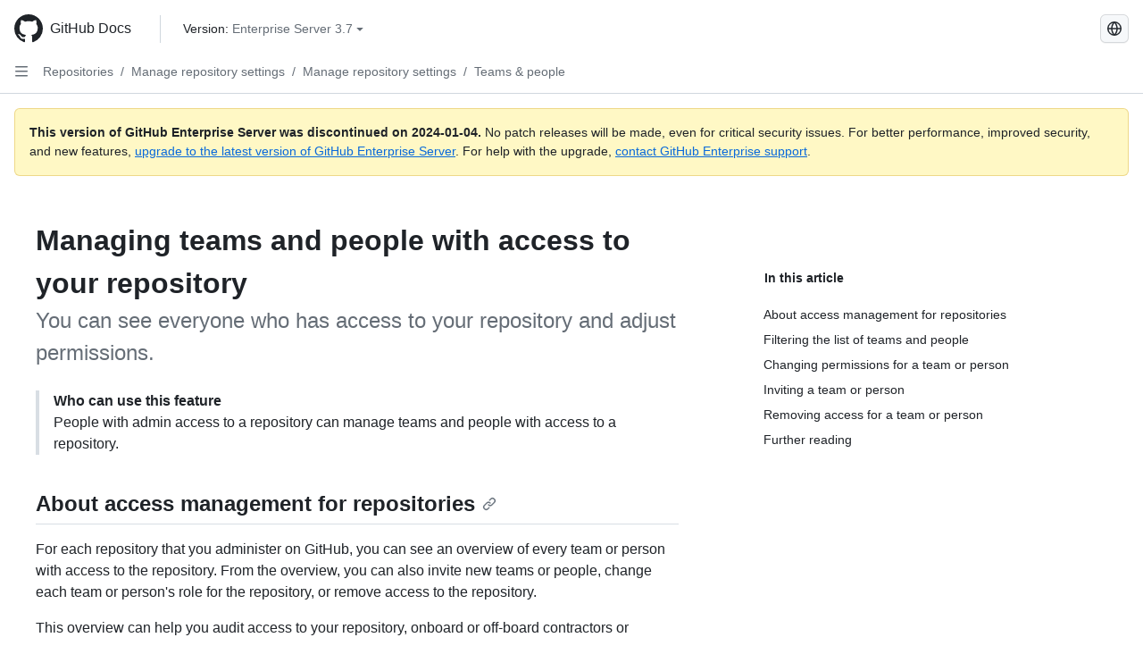

--- FILE ---
content_type: text/html; charset=utf-8
request_url: https://docs.github.com/en/enterprise-server@3.7/repositories/managing-your-repositorys-settings-and-features/managing-repository-settings/managing-teams-and-people-with-access-to-your-repository
body_size: 21018
content:
<!DOCTYPE html><html data-color-mode="auto" data-light-theme="light" data-dark-theme="dark" lang="en"><head><meta charset="utf-8"><meta name="viewport" content="width=device-width, initial-scale=1"><link rel="icon" type="image/png" href="https://github.github.com/docs-ghes-3.7/assets/cb-345/images/site/favicon.png"><meta name="google-site-verification" content="c1kuD-K2HIVF635lypcsWPoD4kilo5-jA_wBFyT4uMY"><title>Managing teams and people with access to your repository - GitHub Enterprise Server 3.7 Docs</title><meta name="description" content="You can see everyone who has access to your repository and adjust permissions."><link rel="alternate" hreflang="zh-Hans" href="https://docs.github.com/zh/enterprise-server@3.7/repositories/managing-your-repositorys-settings-and-features/managing-repository-settings/managing-teams-and-people-with-access-to-your-repository"><link rel="alternate" hreflang="es" href="https://docs.github.com/es/enterprise-server@3.7/repositories/managing-your-repositorys-settings-and-features/managing-repository-settings/managing-teams-and-people-with-access-to-your-repository"><link rel="alternate" hreflang="pt" href="https://docs.github.com/pt/enterprise-server@3.7/repositories/managing-your-repositorys-settings-and-features/managing-repository-settings/managing-teams-and-people-with-access-to-your-repository"><link rel="alternate" hreflang="ru" href="https://docs.github.com/ru/enterprise-server@3.7/repositories/managing-your-repositorys-settings-and-features/managing-repository-settings/managing-teams-and-people-with-access-to-your-repository"><link rel="alternate" hreflang="ja" href="https://docs.github.com/ja/enterprise-server@3.7/repositories/managing-your-repositorys-settings-and-features/managing-repository-settings/managing-teams-and-people-with-access-to-your-repository"><link rel="alternate" hreflang="fr" href="https://docs.github.com/fr/enterprise-server@3.7/repositories/managing-your-repositorys-settings-and-features/managing-repository-settings/managing-teams-and-people-with-access-to-your-repository"><link rel="alternate" hreflang="de" href="https://docs.github.com/de/enterprise-server@3.7/repositories/managing-your-repositorys-settings-and-features/managing-repository-settings/managing-teams-and-people-with-access-to-your-repository"><link rel="alternate" hreflang="ko" href="https://docs.github.com/ko/enterprise-server@3.7/repositories/managing-your-repositorys-settings-and-features/managing-repository-settings/managing-teams-and-people-with-access-to-your-repository"><meta name="keywords" content="Repositories"><meta name="path-language" content="en"><meta name="path-version" content="enterprise-server@3.7"><meta name="path-product" content="repositories"><meta name="path-article" content="repositories/managing-your-repositorys-settings-and-features/managing-repository-settings/managing-teams-and-people-with-access-to-your-repository"><meta name="page-document-type" content="article"><meta name="status" content="200"><meta property="og:site_name" content="GitHub Docs"><meta property="og:title" content="Managing teams and people with access to your repository - GitHub Enterprise Server 3.7 Docs"><meta property="og:type" content="article"><meta property="og:url" content="http://localhost:4001/en/enterprise-server@3.7/repositories/managing-your-repositorys-settings-and-features/managing-repository-settings/managing-teams-and-people-with-access-to-your-repository"><meta property="og:image" content="https://github.githubassets.com/images/modules/open_graph/github-logo.png"><meta name="next-head-count" content="27"><link rel="preload" href="https://docs.github.com/enterprise-server@3.7/_next/static/css/298f0cf381eab452.css" as="style"><link rel="stylesheet" href="https://docs.github.com/enterprise-server@3.7/_next/static/css/298f0cf381eab452.css" data-n-g=""><link rel="preload" href="https://docs.github.com/enterprise-server@3.7/_next/static/css/5c1e2d4bb1a60ebe.css" as="style"><link rel="stylesheet" href="https://docs.github.com/enterprise-server@3.7/_next/static/css/5c1e2d4bb1a60ebe.css" data-n-p=""><noscript data-n-css=""></noscript><script defer="" nomodule="" src="https://docs.github.com/enterprise-server@3.7/_next/static/chunks/polyfills-c67a75d1b6f99dc8.js"></script><script src="https://docs.github.com/enterprise-server@3.7/_next/static/chunks/webpack-855fcc6b27ea6236.js" defer=""></script><script src="https://docs.github.com/enterprise-server@3.7/_next/static/chunks/framework-2114f3935436c3d0.js" defer=""></script><script src="https://docs.github.com/enterprise-server@3.7/_next/static/chunks/main-20eb8a0f8ccebb3c.js" defer=""></script><script src="https://docs.github.com/enterprise-server@3.7/_next/static/chunks/pages/_app-6933f720fa7bacdd.js" defer=""></script><script src="https://docs.github.com/enterprise-server@3.7/_next/static/chunks/0e226fb0-138279bf96be313d.js" defer=""></script><script src="https://docs.github.com/enterprise-server@3.7/_next/static/chunks/1966-27ce4772485dff2d.js" defer=""></script><script src="https://docs.github.com/enterprise-server@3.7/_next/static/chunks/3094-d696e4eae0800d50.js" defer=""></script><script src="https://docs.github.com/enterprise-server@3.7/_next/static/chunks/1026-81d24c8cc72ec184.js" defer=""></script><script src="https://docs.github.com/enterprise-server@3.7/_next/static/chunks/7274-6ca70ee030979a7a.js" defer=""></script><script src="https://docs.github.com/enterprise-server@3.7/_next/static/chunks/1303-4b60295156274ac6.js" defer=""></script><script src="https://docs.github.com/enterprise-server@3.7/_next/static/chunks/8780-3bbfe4c5e9001752.js" defer=""></script><script src="https://docs.github.com/enterprise-server@3.7/_next/static/chunks/9610-25f3050fc7893b11.js" defer=""></script><script src="https://docs.github.com/enterprise-server@3.7/_next/static/chunks/pages/%5BversionId%5D/%5BproductId%5D/%5B...restPage%5D-67431e55459e68f1.js" defer=""></script><style data-styled="" data-styled-version="5.3.5">.daAEFx{-webkit-transform:rotate(0deg);-ms-transform:rotate(0deg);transform:rotate(0deg);}/*!sc*/
.gzcJGA{-webkit-transform:rotate(180deg);-ms-transform:rotate(180deg);transform:rotate(180deg);}/*!sc*/
data-styled.g5[id="Octicon-sc-9kayk9-0"]{content:"daAEFx,gzcJGA,"}/*!sc*/
.cEhRXB{-webkit-box-pack:center;-webkit-justify-content:center;-ms-flex-pack:center;justify-content:center;}/*!sc*/
.dmdEgz{display:-webkit-box;display:-webkit-flex;display:-ms-flexbox;display:flex;pointer-events:none;}/*!sc*/
.Ywlla{list-style:none;}/*!sc*/
.hROlum{display:-webkit-box;display:-webkit-flex;display:-ms-flexbox;display:flex;-webkit-flex-direction:column;-ms-flex-direction:column;flex-direction:column;-webkit-box-flex:1;-webkit-flex-grow:1;-ms-flex-positive:1;flex-grow:1;min-width:0;}/*!sc*/
.cUxMoC{display:-webkit-box;display:-webkit-flex;display:-ms-flexbox;display:flex;-webkit-box-flex:1;-webkit-flex-grow:1;-ms-flex-positive:1;flex-grow:1;}/*!sc*/
.iGPchh{-webkit-box-flex:1;-webkit-flex-grow:1;-ms-flex-positive:1;flex-grow:1;font-weight:400;}/*!sc*/
.bQYDur{height:20px;-webkit-flex-shrink:0;-ms-flex-negative:0;flex-shrink:0;color:#656d76;margin-left:8px;font-weight:initial;}/*!sc*/
[data-variant="danger"]:hover .Box-sc-g0xbh4-0,[data-variant="danger"]:active .bQYDur{color:#1F2328;}/*!sc*/
.gMkIpo{padding:0;margin:0;display:none;}/*!sc*/
.gMkIpo *{font-size:14px;}/*!sc*/
.enEvIH{padding:0;margin:0;display:block;}/*!sc*/
.enEvIH *{font-size:14px;}/*!sc*/
.eQiQea{grid-area:topper;}/*!sc*/
.giVcWX{-webkit-align-self:flex-start;-ms-flex-item-align:start;align-self:flex-start;grid-area:sidebar;}/*!sc*/
.ijSsTo{grid-area:intro;}/*!sc*/
.kohLxz{grid-area:content;}/*!sc*/
data-styled.g6[id="Box-sc-g0xbh4-0"]{content:"cEhRXB,dmdEgz,Ywlla,hROlum,cUxMoC,iGPchh,bQYDur,gMkIpo,enEvIH,eQiQea,giVcWX,ijSsTo,kohLxz,"}/*!sc*/
.bebFBv{font-weight:600;font-size:32px;margin:0;font-size:14px;}/*!sc*/
@media (min-width:1012px) and (max-width:1400px){.bebFBv{margin-top:2rem;}}/*!sc*/
data-styled.g22[id="Heading__StyledHeading-sc-1c1dgg0-0"]{content:"bebFBv,"}/*!sc*/
.hgjakc{margin:0;padding-inline-start:0;padding-top:8px;padding-bottom:8px;}/*!sc*/
data-styled.g23[id="List__ListBox-sc-1x7olzq-0"]{content:"hgjakc,"}/*!sc*/
.fOqRlj{position:relative;display:-webkit-box;display:-webkit-flex;display:-ms-flexbox;display:flex;padding-left:8px;padding-right:8px;padding-top:6px;padding-bottom:6px;line-height:20px;min-height:5px;margin-left:8px;margin-right:8px;border-radius:6px;-webkit-transition:background 33.333ms linear;transition:background 33.333ms linear;color:#1F2328;cursor:pointer;-webkit-appearance:none;-moz-appearance:none;appearance:none;background:unset;border:unset;width:calc(100% - 16px);font-family:unset;text-align:unset;margin-top:unset;margin-bottom:unset;}/*!sc*/
.fOqRlj[aria-disabled]{cursor:not-allowed;}/*!sc*/
.fOqRlj[aria-disabled] [data-component="ActionList.Checkbox"]{cursor:not-allowed;background-color:var(--color-input-disabled-bg,rgba(175,184,193,0.2));border-color:var(--color-input-disabled-bg,rgba(175,184,193,0.2));}/*!sc*/
@media (hover:hover) and (pointer:fine){.fOqRlj:hover:not([aria-disabled]){background-color:rgba(208,215,222,0.32);color:#1F2328;box-shadow:inset 0 0 0 max(1px,0.0625rem) rgba(0,0,0,0);}.fOqRlj:focus-visible,.fOqRlj > a:focus-visible{outline:none;border:2 solid;box-shadow:0 0 0 2px #0969da;}.fOqRlj:active:not([aria-disabled]){background-color:rgba(208,215,222,0.48);color:#1F2328;}}/*!sc*/
@media (forced-colors:active){.fOqRlj:focus{outline:solid 1px transparent !important;}}/*!sc*/
.fOqRlj [data-component="ActionList.Item--DividerContainer"]{position:relative;}/*!sc*/
.fOqRlj [data-component="ActionList.Item--DividerContainer"]::before{content:" ";display:block;position:absolute;width:100%;top:-7px;border:0 solid;border-top-width:0;border-color:var(--divider-color,transparent);}/*!sc*/
.fOqRlj:not(:first-of-type){--divider-color:rgba(208,215,222,0.48);}/*!sc*/
[data-component="ActionList.Divider"] + .Item__LiBox-sc-yeql7o-0{--divider-color:transparent !important;}/*!sc*/
.fOqRlj:hover:not([aria-disabled]),.fOqRlj:focus:not([aria-disabled]),.fOqRlj[data-focus-visible-added]:not([aria-disabled]){--divider-color:transparent;}/*!sc*/
.fOqRlj:hover:not([aria-disabled]) + .Item__LiBox-sc-yeql7o-0,.fOqRlj[data-focus-visible-added] + li{--divider-color:transparent;}/*!sc*/
.bFlTuc{position:relative;display:-webkit-box;display:-webkit-flex;display:-ms-flexbox;display:flex;padding-left:0;padding-right:0;font-size:14px;padding-top:0;padding-bottom:0;line-height:20px;min-height:5px;margin-left:8px;margin-right:8px;border-radius:6px;-webkit-transition:background 33.333ms linear;transition:background 33.333ms linear;color:#1F2328;cursor:pointer;-webkit-appearance:none;-moz-appearance:none;appearance:none;background:unset;border:unset;width:calc(100% - 16px);font-family:unset;text-align:unset;margin-top:unset;margin-bottom:unset;}/*!sc*/
.bFlTuc[aria-disabled]{cursor:not-allowed;}/*!sc*/
.bFlTuc[aria-disabled] [data-component="ActionList.Checkbox"]{cursor:not-allowed;background-color:var(--color-input-disabled-bg,rgba(175,184,193,0.2));border-color:var(--color-input-disabled-bg,rgba(175,184,193,0.2));}/*!sc*/
@media (hover:hover) and (pointer:fine){.bFlTuc:hover:not([aria-disabled]){background-color:rgba(208,215,222,0.32);color:#1F2328;box-shadow:inset 0 0 0 max(1px,0.0625rem) rgba(0,0,0,0);}.bFlTuc:focus-visible,.bFlTuc > a:focus-visible{outline:none;border:2 solid;box-shadow:0 0 0 2px #0969da;}.bFlTuc:active:not([aria-disabled]){background-color:rgba(208,215,222,0.48);color:#1F2328;}}/*!sc*/
@media (forced-colors:active){.bFlTuc:focus{outline:solid 1px transparent !important;}}/*!sc*/
.bFlTuc [data-component="ActionList.Item--DividerContainer"]{position:relative;}/*!sc*/
.bFlTuc [data-component="ActionList.Item--DividerContainer"]::before{content:" ";display:block;position:absolute;width:100%;top:-7px;border:0 solid;border-top-width:0;border-color:var(--divider-color,transparent);}/*!sc*/
.bFlTuc:not(:first-of-type){--divider-color:rgba(208,215,222,0.48);}/*!sc*/
[data-component="ActionList.Divider"] + .Item__LiBox-sc-yeql7o-0{--divider-color:transparent !important;}/*!sc*/
.bFlTuc:hover:not([aria-disabled]),.bFlTuc:focus:not([aria-disabled]),.bFlTuc[data-focus-visible-added]:not([aria-disabled]){--divider-color:transparent;}/*!sc*/
.bFlTuc:hover:not([aria-disabled]) + .Item__LiBox-sc-yeql7o-0,.bFlTuc[data-focus-visible-added] + li{--divider-color:transparent;}/*!sc*/
.etDjxF{position:relative;display:-webkit-box;display:-webkit-flex;display:-ms-flexbox;display:flex;padding-left:16px;padding-right:8px;font-size:12px;padding-top:6px;padding-bottom:6px;line-height:20px;min-height:5px;margin-left:8px;margin-right:8px;border-radius:6px;-webkit-transition:background 33.333ms linear;transition:background 33.333ms linear;color:#1F2328;cursor:pointer;-webkit-appearance:none;-moz-appearance:none;appearance:none;background:unset;border:unset;width:calc(100% - 16px);font-family:unset;text-align:unset;margin-top:unset;margin-bottom:unset;}/*!sc*/
.etDjxF[aria-disabled]{cursor:not-allowed;}/*!sc*/
.etDjxF[aria-disabled] [data-component="ActionList.Checkbox"]{cursor:not-allowed;background-color:var(--color-input-disabled-bg,rgba(175,184,193,0.2));border-color:var(--color-input-disabled-bg,rgba(175,184,193,0.2));}/*!sc*/
@media (hover:hover) and (pointer:fine){.etDjxF:hover:not([aria-disabled]){background-color:rgba(208,215,222,0.32);color:#1F2328;box-shadow:inset 0 0 0 max(1px,0.0625rem) rgba(0,0,0,0);}.etDjxF:focus-visible,.etDjxF > a:focus-visible{outline:none;border:2 solid;box-shadow:0 0 0 2px #0969da;}.etDjxF:active:not([aria-disabled]){background-color:rgba(208,215,222,0.48);color:#1F2328;}}/*!sc*/
@media (forced-colors:active){.etDjxF:focus{outline:solid 1px transparent !important;}}/*!sc*/
.etDjxF [data-component="ActionList.Item--DividerContainer"]{position:relative;}/*!sc*/
.etDjxF [data-component="ActionList.Item--DividerContainer"]::before{content:" ";display:block;position:absolute;width:100%;top:-7px;border:0 solid;border-top-width:0;border-color:var(--divider-color,transparent);}/*!sc*/
.etDjxF:not(:first-of-type){--divider-color:rgba(208,215,222,0.48);}/*!sc*/
[data-component="ActionList.Divider"] + .Item__LiBox-sc-yeql7o-0{--divider-color:transparent !important;}/*!sc*/
.etDjxF:hover:not([aria-disabled]),.etDjxF:focus:not([aria-disabled]),.etDjxF[data-focus-visible-added]:not([aria-disabled]){--divider-color:transparent;}/*!sc*/
.etDjxF:hover:not([aria-disabled]) + .Item__LiBox-sc-yeql7o-0,.etDjxF[data-focus-visible-added] + li{--divider-color:transparent;}/*!sc*/
.hclmJd{position:relative;display:-webkit-box;display:-webkit-flex;display:-ms-flexbox;display:flex;padding-left:0;padding-right:0;font-size:14px;padding-top:0;padding-bottom:0;line-height:20px;min-height:5px;margin-left:8px;margin-right:8px;border-radius:6px;-webkit-transition:background 33.333ms linear;transition:background 33.333ms linear;color:#1F2328;cursor:pointer;-webkit-appearance:none;-moz-appearance:none;appearance:none;background:unset;border:unset;width:calc(100% - 16px);font-family:unset;text-align:unset;margin-top:unset;margin-bottom:unset;font-weight:600;background-color:rgba(208,215,222,0.24);}/*!sc*/
.hclmJd[aria-disabled]{cursor:not-allowed;}/*!sc*/
.hclmJd[aria-disabled] [data-component="ActionList.Checkbox"]{cursor:not-allowed;background-color:var(--color-input-disabled-bg,rgba(175,184,193,0.2));border-color:var(--color-input-disabled-bg,rgba(175,184,193,0.2));}/*!sc*/
@media (hover:hover) and (pointer:fine){.hclmJd:hover:not([aria-disabled]){background-color:rgba(208,215,222,0.32);color:#1F2328;box-shadow:inset 0 0 0 max(1px,0.0625rem) rgba(0,0,0,0);}.hclmJd:focus-visible,.hclmJd > a:focus-visible{outline:none;border:2 solid;box-shadow:0 0 0 2px #0969da;}.hclmJd:active:not([aria-disabled]){background-color:rgba(208,215,222,0.48);color:#1F2328;}}/*!sc*/
@media (forced-colors:active){.hclmJd:focus{outline:solid 1px transparent !important;}}/*!sc*/
.hclmJd [data-component="ActionList.Item--DividerContainer"]{position:relative;}/*!sc*/
.hclmJd [data-component="ActionList.Item--DividerContainer"]::before{content:" ";display:block;position:absolute;width:100%;top:-7px;border:0 solid;border-top-width:0;border-color:var(--divider-color,transparent);}/*!sc*/
.hclmJd:not(:first-of-type){--divider-color:rgba(208,215,222,0.48);}/*!sc*/
[data-component="ActionList.Divider"] + .Item__LiBox-sc-yeql7o-0{--divider-color:transparent !important;}/*!sc*/
.hclmJd:hover:not([aria-disabled]),.hclmJd:focus:not([aria-disabled]),.hclmJd[data-focus-visible-added]:not([aria-disabled]){--divider-color:transparent;}/*!sc*/
.hclmJd:hover:not([aria-disabled]) + .Item__LiBox-sc-yeql7o-0,.hclmJd[data-focus-visible-added] + li{--divider-color:transparent;}/*!sc*/
.hclmJd::after{position:absolute;top:calc(50% - 12px);left:-8px;width:4px;height:24px;content:"";background-color:#0969da;border-radius:6px;}/*!sc*/
data-styled.g25[id="Item__LiBox-sc-yeql7o-0"]{content:"fOqRlj,bFlTuc,etDjxF,hclmJd,"}/*!sc*/
.cyYuMS{color:#0969da;-webkit-text-decoration:none;text-decoration:none;padding-left:16px;padding-right:8px;padding-top:6px;padding-bottom:6px;display:-webkit-box;display:-webkit-flex;display:-ms-flexbox;display:flex;-webkit-box-flex:1;-webkit-flex-grow:1;-ms-flex-positive:1;flex-grow:1;border-radius:6px;color:inherit;font-size:12px;font-weight:400;}/*!sc*/
.cyYuMS:hover{-webkit-text-decoration:underline;text-decoration:underline;}/*!sc*/
.cyYuMS:is(button){display:inline-block;padding:0;font-size:inherit;white-space:nowrap;cursor:pointer;-webkit-user-select:none;-moz-user-select:none;-ms-user-select:none;user-select:none;background-color:transparent;border:0;-webkit-appearance:none;-moz-appearance:none;appearance:none;}/*!sc*/
.cyYuMS:hover{color:inherit;-webkit-text-decoration:none;text-decoration:none;}/*!sc*/
.cOkRrb{color:#0969da;-webkit-text-decoration:none;text-decoration:none;padding-left:24px;padding-right:8px;padding-top:6px;padding-bottom:6px;display:-webkit-box;display:-webkit-flex;display:-ms-flexbox;display:flex;-webkit-box-flex:1;-webkit-flex-grow:1;-ms-flex-positive:1;flex-grow:1;border-radius:6px;color:inherit;font-size:12px;font-weight:400;}/*!sc*/
.cOkRrb:hover{-webkit-text-decoration:underline;text-decoration:underline;}/*!sc*/
.cOkRrb:is(button){display:inline-block;padding:0;font-size:inherit;white-space:nowrap;cursor:pointer;-webkit-user-select:none;-moz-user-select:none;-ms-user-select:none;user-select:none;background-color:transparent;border:0;-webkit-appearance:none;-moz-appearance:none;appearance:none;}/*!sc*/
.cOkRrb:hover{color:inherit;-webkit-text-decoration:none;text-decoration:none;}/*!sc*/
.NyjZv{color:#0969da;-webkit-text-decoration:none;text-decoration:none;padding-left:8px;padding-right:8px;padding-top:6px;padding-bottom:6px;display:-webkit-box;display:-webkit-flex;display:-ms-flexbox;display:flex;-webkit-box-flex:1;-webkit-flex-grow:1;-ms-flex-positive:1;flex-grow:1;border-radius:6px;color:inherit;}/*!sc*/
.NyjZv:hover{-webkit-text-decoration:underline;text-decoration:underline;}/*!sc*/
.NyjZv:is(button){display:inline-block;padding:0;font-size:inherit;white-space:nowrap;cursor:pointer;-webkit-user-select:none;-moz-user-select:none;-ms-user-select:none;user-select:none;background-color:transparent;border:0;-webkit-appearance:none;-moz-appearance:none;appearance:none;}/*!sc*/
.NyjZv:hover{color:inherit;-webkit-text-decoration:none;text-decoration:none;}/*!sc*/
data-styled.g26[id="Link__StyledLink-sc-14289xe-0"]{content:"cyYuMS,cOkRrb,NyjZv,"}/*!sc*/
.kmxwYj{border-radius:6px;border:1px solid;border-color:transparent;font-family:inherit;font-weight:500;font-size:14px;cursor:pointer;-webkit-appearance:none;-moz-appearance:none;appearance:none;-webkit-user-select:none;-moz-user-select:none;-ms-user-select:none;user-select:none;-webkit-text-decoration:none;text-decoration:none;text-align:center;display:-webkit-box;display:-webkit-flex;display:-ms-flexbox;display:flex;-webkit-align-items:center;-webkit-box-align:center;-ms-flex-align:center;align-items:center;-webkit-box-pack:justify;-webkit-justify-content:space-between;-ms-flex-pack:justify;justify-content:space-between;height:32px;padding:0 12px;gap:8px;min-width:-webkit-max-content;min-width:-moz-max-content;min-width:max-content;-webkit-transition:80ms cubic-bezier(0.65,0,0.35,1);transition:80ms cubic-bezier(0.65,0,0.35,1);-webkit-transition-property:color,fill,background-color,border-color;transition-property:color,fill,background-color,border-color;color:#24292f;background-color:transparent;box-shadow:none;}/*!sc*/
.kmxwYj:focus:not(:disabled){box-shadow:none;outline:2px solid #0969da;outline-offset:-2px;}/*!sc*/
.kmxwYj:focus:not(:disabled):not(:focus-visible){outline:solid 1px transparent;}/*!sc*/
.kmxwYj:focus-visible:not(:disabled){box-shadow:none;outline:2px solid #0969da;outline-offset:-2px;}/*!sc*/
.kmxwYj[href]{display:-webkit-inline-box;display:-webkit-inline-flex;display:-ms-inline-flexbox;display:inline-flex;}/*!sc*/
.kmxwYj[href]:hover{-webkit-text-decoration:none;text-decoration:none;}/*!sc*/
.kmxwYj:hover{-webkit-transition-duration:80ms;transition-duration:80ms;}/*!sc*/
.kmxwYj:active{-webkit-transition:none;transition:none;}/*!sc*/
.kmxwYj:disabled{cursor:not-allowed;box-shadow:none;color:#8c959f;}/*!sc*/
.kmxwYj:disabled [data-component=ButtonCounter],.kmxwYj:disabled [data-component="leadingVisual"],.kmxwYj:disabled [data-component="trailingAction"]{color:inherit;}/*!sc*/
@media (forced-colors:active){.kmxwYj:focus{outline:solid 1px transparent;}}/*!sc*/
.kmxwYj [data-component=ButtonCounter]{font-size:12px;}/*!sc*/
.kmxwYj[data-component=IconButton]{display:inline-grid;padding:unset;place-content:center;width:32px;min-width:unset;}/*!sc*/
.kmxwYj[data-size="small"]{padding:0 8px;height:28px;gap:4px;font-size:12px;}/*!sc*/
.kmxwYj[data-size="small"] [data-component="text"]{line-height:calc(20 / 12);}/*!sc*/
.kmxwYj[data-size="small"] [data-component=ButtonCounter]{font-size:12px;}/*!sc*/
.kmxwYj[data-size="small"] [data-component="buttonContent"] > :not(:last-child){margin-right:4px;}/*!sc*/
.kmxwYj[data-size="small"][data-component=IconButton]{width:28px;padding:unset;}/*!sc*/
.kmxwYj[data-size="large"]{padding:0 16px;height:40px;gap:8px;}/*!sc*/
.kmxwYj[data-size="large"] [data-component="buttonContent"] > :not(:last-child){margin-right:8px;}/*!sc*/
.kmxwYj[data-size="large"][data-component=IconButton]{width:40px;padding:unset;}/*!sc*/
.kmxwYj[data-block="block"]{width:100%;}/*!sc*/
.kmxwYj [data-component="leadingVisual"]{grid-area:leadingVisual;color:#656d76;}/*!sc*/
.kmxwYj [data-component="text"]{grid-area:text;line-height:calc(20/14);white-space:nowrap;}/*!sc*/
.kmxwYj [data-component="trailingVisual"]{grid-area:trailingVisual;}/*!sc*/
.kmxwYj [data-component="trailingAction"]{margin-right:-4px;color:#656d76;}/*!sc*/
.kmxwYj [data-component="buttonContent"]{-webkit-flex:1 0 auto;-ms-flex:1 0 auto;flex:1 0 auto;display:grid;grid-template-areas:"leadingVisual text trailingVisual";grid-template-columns:min-content minmax(0,auto) min-content;-webkit-align-items:center;-webkit-box-align:center;-ms-flex-align:center;align-items:center;-webkit-align-content:center;-ms-flex-line-pack:center;align-content:center;}/*!sc*/
.kmxwYj [data-component="buttonContent"] > :not(:last-child){margin-right:8px;}/*!sc*/
.kmxwYj:hover:not([disabled]){background-color:rgba(208,215,222,0.32);}/*!sc*/
.kmxwYj:active:not([disabled]){background-color:rgba(208,215,222,0.48);}/*!sc*/
.kmxwYj[aria-expanded=true]{background-color:rgba(208,215,222,0.24);}/*!sc*/
.kmxwYj[data-component="IconButton"][data-no-visuals]{color:#656d76;}/*!sc*/
.kmxwYj[data-no-visuals]{color:#0969da;}/*!sc*/
.kmxwYj:has([data-component="ButtonCounter"]){color:#24292f;}/*!sc*/
.kmxwYj:disabled[data-no-visuals]{color:#8c959f;}/*!sc*/
.kmxwYj:disabled[data-no-visuals] [data-component=ButtonCounter]{color:inherit;}/*!sc*/
.kmxwYj{height:auto;text-align:left;}/*!sc*/
.kmxwYj span:first-child{display:inline;}/*!sc*/
.ctzMFf{border-radius:6px;border:1px solid;border-color:var(--button-default-borderColor-rest,rgba(31,35,40,0.15));font-family:inherit;font-weight:500;font-size:14px;cursor:pointer;-webkit-appearance:none;-moz-appearance:none;appearance:none;-webkit-user-select:none;-moz-user-select:none;-ms-user-select:none;user-select:none;-webkit-text-decoration:none;text-decoration:none;text-align:center;display:-webkit-box;display:-webkit-flex;display:-ms-flexbox;display:flex;-webkit-align-items:center;-webkit-box-align:center;-ms-flex-align:center;align-items:center;-webkit-box-pack:justify;-webkit-justify-content:space-between;-ms-flex-pack:justify;justify-content:space-between;height:32px;padding:0 12px;gap:8px;min-width:-webkit-max-content;min-width:-moz-max-content;min-width:max-content;-webkit-transition:80ms cubic-bezier(0.65,0,0.35,1);transition:80ms cubic-bezier(0.65,0,0.35,1);-webkit-transition-property:color,fill,background-color,border-color;transition-property:color,fill,background-color,border-color;color:#24292f;background-color:#f6f8fa;box-shadow:0 1px 0 rgba(31,35,40,0.04),inset 0 1px 0 rgba(255,255,255,0.25);}/*!sc*/
.ctzMFf:focus:not(:disabled){box-shadow:none;outline:2px solid #0969da;outline-offset:-2px;}/*!sc*/
.ctzMFf:focus:not(:disabled):not(:focus-visible){outline:solid 1px transparent;}/*!sc*/
.ctzMFf:focus-visible:not(:disabled){box-shadow:none;outline:2px solid #0969da;outline-offset:-2px;}/*!sc*/
.ctzMFf[href]{display:-webkit-inline-box;display:-webkit-inline-flex;display:-ms-inline-flexbox;display:inline-flex;}/*!sc*/
.ctzMFf[href]:hover{-webkit-text-decoration:none;text-decoration:none;}/*!sc*/
.ctzMFf:hover{-webkit-transition-duration:80ms;transition-duration:80ms;}/*!sc*/
.ctzMFf:active{-webkit-transition:none;transition:none;}/*!sc*/
.ctzMFf:disabled{cursor:not-allowed;box-shadow:none;color:#8c959f;}/*!sc*/
.ctzMFf:disabled [data-component=ButtonCounter]{color:inherit;}/*!sc*/
@media (forced-colors:active){.ctzMFf:focus{outline:solid 1px transparent;}}/*!sc*/
.ctzMFf [data-component=ButtonCounter]{font-size:12px;}/*!sc*/
.ctzMFf[data-component=IconButton]{display:inline-grid;padding:unset;place-content:center;width:32px;min-width:unset;}/*!sc*/
.ctzMFf[data-size="small"]{padding:0 8px;height:28px;gap:4px;font-size:12px;}/*!sc*/
.ctzMFf[data-size="small"] [data-component="text"]{line-height:calc(20 / 12);}/*!sc*/
.ctzMFf[data-size="small"] [data-component=ButtonCounter]{font-size:12px;}/*!sc*/
.ctzMFf[data-size="small"] [data-component="buttonContent"] > :not(:last-child){margin-right:4px;}/*!sc*/
.ctzMFf[data-size="small"][data-component=IconButton]{width:28px;padding:unset;}/*!sc*/
.ctzMFf[data-size="large"]{padding:0 16px;height:40px;gap:8px;}/*!sc*/
.ctzMFf[data-size="large"] [data-component="buttonContent"] > :not(:last-child){margin-right:8px;}/*!sc*/
.ctzMFf[data-size="large"][data-component=IconButton]{width:40px;padding:unset;}/*!sc*/
.ctzMFf[data-block="block"]{width:100%;}/*!sc*/
.ctzMFf [data-component="leadingVisual"]{grid-area:leadingVisual;}/*!sc*/
.ctzMFf [data-component="text"]{grid-area:text;line-height:calc(20/14);white-space:nowrap;}/*!sc*/
.ctzMFf [data-component="trailingVisual"]{grid-area:trailingVisual;}/*!sc*/
.ctzMFf [data-component="trailingAction"]{margin-right:-4px;}/*!sc*/
.ctzMFf [data-component="buttonContent"]{-webkit-flex:1 0 auto;-ms-flex:1 0 auto;flex:1 0 auto;display:grid;grid-template-areas:"leadingVisual text trailingVisual";grid-template-columns:min-content minmax(0,auto) min-content;-webkit-align-items:center;-webkit-box-align:center;-ms-flex-align:center;align-items:center;-webkit-align-content:center;-ms-flex-line-pack:center;align-content:center;}/*!sc*/
.ctzMFf [data-component="buttonContent"] > :not(:last-child){margin-right:8px;}/*!sc*/
.ctzMFf:hover:not([disabled]){background-color:#f3f4f6;border-color:var(--button-default-borderColor-hover,rgba(31,35,40,0.15));}/*!sc*/
.ctzMFf:active:not([disabled]){background-color:hsla(220,14%,93%,1);border-color:var(--button-default-borderColor-active,rgba(31,35,40,0.15));}/*!sc*/
.ctzMFf[aria-expanded=true]{background-color:hsla(220,14%,93%,1);border-color:var(--button-default-borderColor-active,rgba(31,35,40,0.15));}/*!sc*/
.ctzMFf [data-component="leadingVisual"],.ctzMFf [data-component="trailingVisual"],.ctzMFf [data-component="trailingAction"]{color:var(--button-color,#656d76);}/*!sc*/
.ctzMFf[data-no-visuals]{border-top-left-radius:unset;border-bottom-left-radius:unset;}/*!sc*/
.gPJIFz{border-radius:6px;border:1px solid;border-color:var(--button-default-borderColor-rest,rgba(31,35,40,0.15));font-family:inherit;font-weight:500;font-size:14px;cursor:pointer;-webkit-appearance:none;-moz-appearance:none;appearance:none;-webkit-user-select:none;-moz-user-select:none;-ms-user-select:none;user-select:none;-webkit-text-decoration:none;text-decoration:none;text-align:center;display:-webkit-box;display:-webkit-flex;display:-ms-flexbox;display:flex;-webkit-align-items:center;-webkit-box-align:center;-ms-flex-align:center;align-items:center;-webkit-box-pack:justify;-webkit-justify-content:space-between;-ms-flex-pack:justify;justify-content:space-between;height:32px;padding:0 12px;gap:8px;min-width:-webkit-max-content;min-width:-moz-max-content;min-width:max-content;-webkit-transition:80ms cubic-bezier(0.65,0,0.35,1);transition:80ms cubic-bezier(0.65,0,0.35,1);-webkit-transition-property:color,fill,background-color,border-color;transition-property:color,fill,background-color,border-color;color:#24292f;background-color:#f6f8fa;box-shadow:0 1px 0 rgba(31,35,40,0.04),inset 0 1px 0 rgba(255,255,255,0.25);}/*!sc*/
.gPJIFz:focus:not(:disabled){box-shadow:none;outline:2px solid #0969da;outline-offset:-2px;}/*!sc*/
.gPJIFz:focus:not(:disabled):not(:focus-visible){outline:solid 1px transparent;}/*!sc*/
.gPJIFz:focus-visible:not(:disabled){box-shadow:none;outline:2px solid #0969da;outline-offset:-2px;}/*!sc*/
.gPJIFz[href]{display:-webkit-inline-box;display:-webkit-inline-flex;display:-ms-inline-flexbox;display:inline-flex;}/*!sc*/
.gPJIFz[href]:hover{-webkit-text-decoration:none;text-decoration:none;}/*!sc*/
.gPJIFz:hover{-webkit-transition-duration:80ms;transition-duration:80ms;}/*!sc*/
.gPJIFz:active{-webkit-transition:none;transition:none;}/*!sc*/
.gPJIFz:disabled{cursor:not-allowed;box-shadow:none;color:#8c959f;}/*!sc*/
.gPJIFz:disabled [data-component=ButtonCounter]{color:inherit;}/*!sc*/
@media (forced-colors:active){.gPJIFz:focus{outline:solid 1px transparent;}}/*!sc*/
.gPJIFz [data-component=ButtonCounter]{font-size:12px;}/*!sc*/
.gPJIFz[data-component=IconButton]{display:inline-grid;padding:unset;place-content:center;width:32px;min-width:unset;}/*!sc*/
.gPJIFz[data-size="small"]{padding:0 8px;height:28px;gap:4px;font-size:12px;}/*!sc*/
.gPJIFz[data-size="small"] [data-component="text"]{line-height:calc(20 / 12);}/*!sc*/
.gPJIFz[data-size="small"] [data-component=ButtonCounter]{font-size:12px;}/*!sc*/
.gPJIFz[data-size="small"] [data-component="buttonContent"] > :not(:last-child){margin-right:4px;}/*!sc*/
.gPJIFz[data-size="small"][data-component=IconButton]{width:28px;padding:unset;}/*!sc*/
.gPJIFz[data-size="large"]{padding:0 16px;height:40px;gap:8px;}/*!sc*/
.gPJIFz[data-size="large"] [data-component="buttonContent"] > :not(:last-child){margin-right:8px;}/*!sc*/
.gPJIFz[data-size="large"][data-component=IconButton]{width:40px;padding:unset;}/*!sc*/
.gPJIFz[data-block="block"]{width:100%;}/*!sc*/
.gPJIFz [data-component="leadingVisual"]{grid-area:leadingVisual;}/*!sc*/
.gPJIFz [data-component="text"]{grid-area:text;line-height:calc(20/14);white-space:nowrap;}/*!sc*/
.gPJIFz [data-component="trailingVisual"]{grid-area:trailingVisual;}/*!sc*/
.gPJIFz [data-component="trailingAction"]{margin-right:-4px;}/*!sc*/
.gPJIFz [data-component="buttonContent"]{-webkit-flex:1 0 auto;-ms-flex:1 0 auto;flex:1 0 auto;display:grid;grid-template-areas:"leadingVisual text trailingVisual";grid-template-columns:min-content minmax(0,auto) min-content;-webkit-align-items:center;-webkit-box-align:center;-ms-flex-align:center;align-items:center;-webkit-align-content:center;-ms-flex-line-pack:center;align-content:center;}/*!sc*/
.gPJIFz [data-component="buttonContent"] > :not(:last-child){margin-right:8px;}/*!sc*/
.gPJIFz:hover:not([disabled]){background-color:#f3f4f6;border-color:var(--button-default-borderColor-hover,rgba(31,35,40,0.15));}/*!sc*/
.gPJIFz:active:not([disabled]){background-color:hsla(220,14%,93%,1);border-color:var(--button-default-borderColor-active,rgba(31,35,40,0.15));}/*!sc*/
.gPJIFz[aria-expanded=true]{background-color:hsla(220,14%,93%,1);border-color:var(--button-default-borderColor-active,rgba(31,35,40,0.15));}/*!sc*/
.gPJIFz [data-component="leadingVisual"],.gPJIFz [data-component="trailingVisual"],.gPJIFz [data-component="trailingAction"]{color:var(--button-color,#656d76);}/*!sc*/
.lfyvAm{border-radius:6px;border:1px solid;border-color:var(--button-default-borderColor-rest,rgba(31,35,40,0.15));font-family:inherit;font-weight:500;font-size:14px;cursor:pointer;-webkit-appearance:none;-moz-appearance:none;appearance:none;-webkit-user-select:none;-moz-user-select:none;-ms-user-select:none;user-select:none;-webkit-text-decoration:none;text-decoration:none;text-align:center;display:-webkit-box;display:-webkit-flex;display:-ms-flexbox;display:flex;-webkit-align-items:center;-webkit-box-align:center;-ms-flex-align:center;align-items:center;-webkit-box-pack:justify;-webkit-justify-content:space-between;-ms-flex-pack:justify;justify-content:space-between;height:32px;padding:0 12px;gap:8px;min-width:-webkit-max-content;min-width:-moz-max-content;min-width:max-content;-webkit-transition:80ms cubic-bezier(0.65,0,0.35,1);transition:80ms cubic-bezier(0.65,0,0.35,1);-webkit-transition-property:color,fill,background-color,border-color;transition-property:color,fill,background-color,border-color;color:#24292f;background-color:#f6f8fa;box-shadow:0 1px 0 rgba(31,35,40,0.04),inset 0 1px 0 rgba(255,255,255,0.25);}/*!sc*/
.lfyvAm:focus:not(:disabled){box-shadow:none;outline:2px solid #0969da;outline-offset:-2px;}/*!sc*/
.lfyvAm:focus:not(:disabled):not(:focus-visible){outline:solid 1px transparent;}/*!sc*/
.lfyvAm:focus-visible:not(:disabled){box-shadow:none;outline:2px solid #0969da;outline-offset:-2px;}/*!sc*/
.lfyvAm[href]{display:-webkit-inline-box;display:-webkit-inline-flex;display:-ms-inline-flexbox;display:inline-flex;}/*!sc*/
.lfyvAm[href]:hover{-webkit-text-decoration:none;text-decoration:none;}/*!sc*/
.lfyvAm:hover{-webkit-transition-duration:80ms;transition-duration:80ms;}/*!sc*/
.lfyvAm:active{-webkit-transition:none;transition:none;}/*!sc*/
.lfyvAm:disabled{cursor:not-allowed;box-shadow:none;color:#8c959f;}/*!sc*/
.lfyvAm:disabled [data-component=ButtonCounter]{color:inherit;}/*!sc*/
@media (forced-colors:active){.lfyvAm:focus{outline:solid 1px transparent;}}/*!sc*/
.lfyvAm [data-component=ButtonCounter]{font-size:12px;}/*!sc*/
.lfyvAm[data-component=IconButton]{display:inline-grid;padding:unset;place-content:center;width:32px;min-width:unset;}/*!sc*/
.lfyvAm[data-size="small"]{padding:0 8px;height:28px;gap:4px;font-size:12px;}/*!sc*/
.lfyvAm[data-size="small"] [data-component="text"]{line-height:calc(20 / 12);}/*!sc*/
.lfyvAm[data-size="small"] [data-component=ButtonCounter]{font-size:12px;}/*!sc*/
.lfyvAm[data-size="small"] [data-component="buttonContent"] > :not(:last-child){margin-right:4px;}/*!sc*/
.lfyvAm[data-size="small"][data-component=IconButton]{width:28px;padding:unset;}/*!sc*/
.lfyvAm[data-size="large"]{padding:0 16px;height:40px;gap:8px;}/*!sc*/
.lfyvAm[data-size="large"] [data-component="buttonContent"] > :not(:last-child){margin-right:8px;}/*!sc*/
.lfyvAm[data-size="large"][data-component=IconButton]{width:40px;padding:unset;}/*!sc*/
.lfyvAm[data-block="block"]{width:100%;}/*!sc*/
.lfyvAm [data-component="leadingVisual"]{grid-area:leadingVisual;}/*!sc*/
.lfyvAm [data-component="text"]{grid-area:text;line-height:calc(20/14);white-space:nowrap;}/*!sc*/
.lfyvAm [data-component="trailingVisual"]{grid-area:trailingVisual;}/*!sc*/
.lfyvAm [data-component="trailingAction"]{margin-right:-4px;}/*!sc*/
.lfyvAm [data-component="buttonContent"]{-webkit-flex:1 0 auto;-ms-flex:1 0 auto;flex:1 0 auto;display:grid;grid-template-areas:"leadingVisual text trailingVisual";grid-template-columns:min-content minmax(0,auto) min-content;-webkit-align-items:center;-webkit-box-align:center;-ms-flex-align:center;align-items:center;-webkit-align-content:center;-ms-flex-line-pack:center;align-content:center;}/*!sc*/
.lfyvAm [data-component="buttonContent"] > :not(:last-child){margin-right:8px;}/*!sc*/
.lfyvAm:hover:not([disabled]){background-color:#f3f4f6;border-color:var(--button-default-borderColor-hover,rgba(31,35,40,0.15));}/*!sc*/
.lfyvAm:active:not([disabled]){background-color:hsla(220,14%,93%,1);border-color:var(--button-default-borderColor-active,rgba(31,35,40,0.15));}/*!sc*/
.lfyvAm[aria-expanded=true]{background-color:hsla(220,14%,93%,1);border-color:var(--button-default-borderColor-active,rgba(31,35,40,0.15));}/*!sc*/
.lfyvAm [data-component="leadingVisual"],.lfyvAm [data-component="trailingVisual"],.lfyvAm [data-component="trailingAction"]{color:var(--button-color,#656d76);}/*!sc*/
.lfyvAm[data-no-visuals]{display:none;}/*!sc*/
.LjTFK{border-radius:6px;border:1px solid;border-color:var(--button-default-borderColor-rest,rgba(31,35,40,0.15));font-family:inherit;font-weight:500;font-size:14px;cursor:pointer;-webkit-appearance:none;-moz-appearance:none;appearance:none;-webkit-user-select:none;-moz-user-select:none;-ms-user-select:none;user-select:none;-webkit-text-decoration:none;text-decoration:none;text-align:center;display:-webkit-box;display:-webkit-flex;display:-ms-flexbox;display:flex;-webkit-align-items:center;-webkit-box-align:center;-ms-flex-align:center;align-items:center;-webkit-box-pack:justify;-webkit-justify-content:space-between;-ms-flex-pack:justify;justify-content:space-between;height:32px;padding:0 12px;gap:8px;min-width:-webkit-max-content;min-width:-moz-max-content;min-width:max-content;-webkit-transition:80ms cubic-bezier(0.65,0,0.35,1);transition:80ms cubic-bezier(0.65,0,0.35,1);-webkit-transition-property:color,fill,background-color,border-color;transition-property:color,fill,background-color,border-color;color:#24292f;background-color:#f6f8fa;box-shadow:0 1px 0 rgba(31,35,40,0.04),inset 0 1px 0 rgba(255,255,255,0.25);}/*!sc*/
.LjTFK:focus:not(:disabled){box-shadow:none;outline:2px solid #0969da;outline-offset:-2px;}/*!sc*/
.LjTFK:focus:not(:disabled):not(:focus-visible){outline:solid 1px transparent;}/*!sc*/
.LjTFK:focus-visible:not(:disabled){box-shadow:none;outline:2px solid #0969da;outline-offset:-2px;}/*!sc*/
.LjTFK[href]{display:-webkit-inline-box;display:-webkit-inline-flex;display:-ms-inline-flexbox;display:inline-flex;}/*!sc*/
.LjTFK[href]:hover{-webkit-text-decoration:none;text-decoration:none;}/*!sc*/
.LjTFK:hover{-webkit-transition-duration:80ms;transition-duration:80ms;}/*!sc*/
.LjTFK:active{-webkit-transition:none;transition:none;}/*!sc*/
.LjTFK:disabled{cursor:not-allowed;box-shadow:none;color:#8c959f;}/*!sc*/
.LjTFK:disabled [data-component=ButtonCounter]{color:inherit;}/*!sc*/
@media (forced-colors:active){.LjTFK:focus{outline:solid 1px transparent;}}/*!sc*/
.LjTFK [data-component=ButtonCounter]{font-size:12px;}/*!sc*/
.LjTFK[data-component=IconButton]{display:inline-grid;padding:unset;place-content:center;width:32px;min-width:unset;}/*!sc*/
.LjTFK[data-size="small"]{padding:0 8px;height:28px;gap:4px;font-size:12px;}/*!sc*/
.LjTFK[data-size="small"] [data-component="text"]{line-height:calc(20 / 12);}/*!sc*/
.LjTFK[data-size="small"] [data-component=ButtonCounter]{font-size:12px;}/*!sc*/
.LjTFK[data-size="small"] [data-component="buttonContent"] > :not(:last-child){margin-right:4px;}/*!sc*/
.LjTFK[data-size="small"][data-component=IconButton]{width:28px;padding:unset;}/*!sc*/
.LjTFK[data-size="large"]{padding:0 16px;height:40px;gap:8px;}/*!sc*/
.LjTFK[data-size="large"] [data-component="buttonContent"] > :not(:last-child){margin-right:8px;}/*!sc*/
.LjTFK[data-size="large"][data-component=IconButton]{width:40px;padding:unset;}/*!sc*/
.LjTFK[data-block="block"]{width:100%;}/*!sc*/
.LjTFK [data-component="leadingVisual"]{grid-area:leadingVisual;}/*!sc*/
.LjTFK [data-component="text"]{grid-area:text;line-height:calc(20/14);white-space:nowrap;}/*!sc*/
.LjTFK [data-component="trailingVisual"]{grid-area:trailingVisual;}/*!sc*/
.LjTFK [data-component="trailingAction"]{margin-right:-4px;}/*!sc*/
.LjTFK [data-component="buttonContent"]{-webkit-flex:1 0 auto;-ms-flex:1 0 auto;flex:1 0 auto;display:grid;grid-template-areas:"leadingVisual text trailingVisual";grid-template-columns:min-content minmax(0,auto) min-content;-webkit-align-items:center;-webkit-box-align:center;-ms-flex-align:center;align-items:center;-webkit-align-content:center;-ms-flex-line-pack:center;align-content:center;}/*!sc*/
.LjTFK [data-component="buttonContent"] > :not(:last-child){margin-right:8px;}/*!sc*/
.LjTFK:hover:not([disabled]){background-color:#f3f4f6;border-color:var(--button-default-borderColor-hover,rgba(31,35,40,0.15));}/*!sc*/
.LjTFK:active:not([disabled]){background-color:hsla(220,14%,93%,1);border-color:var(--button-default-borderColor-active,rgba(31,35,40,0.15));}/*!sc*/
.LjTFK[aria-expanded=true]{background-color:hsla(220,14%,93%,1);border-color:var(--button-default-borderColor-active,rgba(31,35,40,0.15));}/*!sc*/
.LjTFK [data-component="leadingVisual"],.LjTFK [data-component="trailingVisual"],.LjTFK [data-component="trailingAction"]{color:var(--button-color,#656d76);}/*!sc*/
.LjTFK[data-no-visuals]{margin-left:16px;}/*!sc*/
@media (min-width:768px){.LjTFK[data-no-visuals]{margin-left:0;}}/*!sc*/
@media (min-width:1012px){.LjTFK[data-no-visuals]{display:none;}}/*!sc*/
.biItwq{border-radius:6px;border:1px solid;border-color:transparent;font-family:inherit;font-weight:500;font-size:14px;cursor:pointer;-webkit-appearance:none;-moz-appearance:none;appearance:none;-webkit-user-select:none;-moz-user-select:none;-ms-user-select:none;user-select:none;-webkit-text-decoration:none;text-decoration:none;text-align:center;display:-webkit-box;display:-webkit-flex;display:-ms-flexbox;display:flex;-webkit-align-items:center;-webkit-box-align:center;-ms-flex-align:center;align-items:center;-webkit-box-pack:justify;-webkit-justify-content:space-between;-ms-flex-pack:justify;justify-content:space-between;height:32px;padding:0 12px;gap:8px;min-width:-webkit-max-content;min-width:-moz-max-content;min-width:max-content;-webkit-transition:80ms cubic-bezier(0.65,0,0.35,1);transition:80ms cubic-bezier(0.65,0,0.35,1);-webkit-transition-property:color,fill,background-color,border-color;transition-property:color,fill,background-color,border-color;color:#24292f;background-color:transparent;box-shadow:none;}/*!sc*/
.biItwq:focus:not(:disabled){box-shadow:none;outline:2px solid #0969da;outline-offset:-2px;}/*!sc*/
.biItwq:focus:not(:disabled):not(:focus-visible){outline:solid 1px transparent;}/*!sc*/
.biItwq:focus-visible:not(:disabled){box-shadow:none;outline:2px solid #0969da;outline-offset:-2px;}/*!sc*/
.biItwq[href]{display:-webkit-inline-box;display:-webkit-inline-flex;display:-ms-inline-flexbox;display:inline-flex;}/*!sc*/
.biItwq[href]:hover{-webkit-text-decoration:none;text-decoration:none;}/*!sc*/
.biItwq:hover{-webkit-transition-duration:80ms;transition-duration:80ms;}/*!sc*/
.biItwq:active{-webkit-transition:none;transition:none;}/*!sc*/
.biItwq:disabled{cursor:not-allowed;box-shadow:none;color:#8c959f;}/*!sc*/
.biItwq:disabled [data-component=ButtonCounter],.biItwq:disabled [data-component="leadingVisual"],.biItwq:disabled [data-component="trailingAction"]{color:inherit;}/*!sc*/
@media (forced-colors:active){.biItwq:focus{outline:solid 1px transparent;}}/*!sc*/
.biItwq [data-component=ButtonCounter]{font-size:12px;}/*!sc*/
.biItwq[data-component=IconButton]{display:inline-grid;padding:unset;place-content:center;width:32px;min-width:unset;}/*!sc*/
.biItwq[data-size="small"]{padding:0 8px;height:28px;gap:4px;font-size:12px;}/*!sc*/
.biItwq[data-size="small"] [data-component="text"]{line-height:calc(20 / 12);}/*!sc*/
.biItwq[data-size="small"] [data-component=ButtonCounter]{font-size:12px;}/*!sc*/
.biItwq[data-size="small"] [data-component="buttonContent"] > :not(:last-child){margin-right:4px;}/*!sc*/
.biItwq[data-size="small"][data-component=IconButton]{width:28px;padding:unset;}/*!sc*/
.biItwq[data-size="large"]{padding:0 16px;height:40px;gap:8px;}/*!sc*/
.biItwq[data-size="large"] [data-component="buttonContent"] > :not(:last-child){margin-right:8px;}/*!sc*/
.biItwq[data-size="large"][data-component=IconButton]{width:40px;padding:unset;}/*!sc*/
.biItwq[data-block="block"]{width:100%;}/*!sc*/
.biItwq [data-component="leadingVisual"]{grid-area:leadingVisual;color:#656d76;}/*!sc*/
.biItwq [data-component="text"]{grid-area:text;line-height:calc(20/14);white-space:nowrap;}/*!sc*/
.biItwq [data-component="trailingVisual"]{grid-area:trailingVisual;}/*!sc*/
.biItwq [data-component="trailingAction"]{margin-right:-4px;color:#656d76;}/*!sc*/
.biItwq [data-component="buttonContent"]{-webkit-flex:1 0 auto;-ms-flex:1 0 auto;flex:1 0 auto;display:grid;grid-template-areas:"leadingVisual text trailingVisual";grid-template-columns:min-content minmax(0,auto) min-content;-webkit-align-items:center;-webkit-box-align:center;-ms-flex-align:center;align-items:center;-webkit-align-content:center;-ms-flex-line-pack:center;align-content:center;}/*!sc*/
.biItwq [data-component="buttonContent"] > :not(:last-child){margin-right:8px;}/*!sc*/
.biItwq:hover:not([disabled]){background-color:rgba(208,215,222,0.32);}/*!sc*/
.biItwq:active:not([disabled]){background-color:rgba(208,215,222,0.48);}/*!sc*/
.biItwq[aria-expanded=true]{background-color:rgba(208,215,222,0.24);}/*!sc*/
.biItwq[data-component="IconButton"][data-no-visuals]{color:#656d76;}/*!sc*/
.biItwq[data-no-visuals]{color:#0969da;}/*!sc*/
.biItwq:has([data-component="ButtonCounter"]){color:#24292f;}/*!sc*/
.biItwq:disabled[data-no-visuals]{color:#8c959f;}/*!sc*/
.biItwq:disabled[data-no-visuals] [data-component=ButtonCounter]{color:inherit;}/*!sc*/
data-styled.g27[id="types__StyledButton-sc-ws60qy-0"]{content:"kmxwYj,ctzMFf,gPJIFz,lfyvAm,LjTFK,biItwq,"}/*!sc*/
.bwNwji{font-size:14px;line-height:20px;color:#1F2328;vertical-align:middle;background-color:#ffffff;border:1px solid var(--control-borderColor-rest,#d0d7de);border-radius:6px;outline:none;box-shadow:inset 0 1px 0 rgba(208,215,222,0.2);display:-webkit-inline-box;display:-webkit-inline-flex;display:-ms-inline-flexbox;display:inline-flex;-webkit-align-items:stretch;-webkit-box-align:stretch;-ms-flex-align:stretch;align-items:stretch;min-height:32px;width:100%;height:2rem;-webkit-transition:width 0.3s ease-in-out;transition:width 0.3s ease-in-out;border-bottom-right-radius:unset;border-top-right-radius:unset;border-right:none;min-width:15rem;}/*!sc*/
.bwNwji input,.bwNwji textarea{cursor:text;}/*!sc*/
.bwNwji select{cursor:pointer;}/*!sc*/
.bwNwji::-webkit-input-placeholder{color:#6e7781;}/*!sc*/
.bwNwji::-moz-placeholder{color:#6e7781;}/*!sc*/
.bwNwji:-ms-input-placeholder{color:#6e7781;}/*!sc*/
.bwNwji::placeholder{color:#6e7781;}/*!sc*/
.bwNwji:focus-within{border-color:#0969da;outline:none;box-shadow:inset 0 0 0 1px #0969da;}/*!sc*/
.bwNwji > textarea{padding:12px;}/*!sc*/
@media (min-width:768px){.bwNwji{font-size:14px;}}/*!sc*/
data-styled.g37[id="TextInputWrapper__TextInputBaseWrapper-sc-1mqhpbi-0"]{content:"bwNwji,"}/*!sc*/
.erLEIl{background-repeat:no-repeat;background-position:right 8px center;padding-left:0;padding-right:0;width:100%;height:2rem;-webkit-transition:width 0.3s ease-in-out;transition:width 0.3s ease-in-out;border-bottom-right-radius:unset;border-top-right-radius:unset;border-right:none;min-width:15rem;}/*!sc*/
.erLEIl > :not(:last-child){margin-right:8px;}/*!sc*/
.erLEIl .TextInput-icon,.erLEIl .TextInput-action{-webkit-align-self:center;-ms-flex-item-align:center;align-self:center;color:#656d76;-webkit-flex-shrink:0;-ms-flex-negative:0;flex-shrink:0;}/*!sc*/
.erLEIl > input,.erLEIl > select{padding-left:12px;padding-right:12px;}/*!sc*/
data-styled.g38[id="TextInputWrapper-sc-1mqhpbi-1"]{content:"erLEIl,"}/*!sc*/
.jvumlb{border:0;font-size:inherit;font-family:inherit;background-color:transparent;-webkit-appearance:none;color:inherit;width:100%;}/*!sc*/
.jvumlb:focus{outline:0;}/*!sc*/
data-styled.g55[id="UnstyledTextInput-sc-14ypya-0"]{content:"jvumlb,"}/*!sc*/
.eHGBLZ{position:relative;color:#1F2328;padding:16px;border-style:solid;border-width:1px;border-radius:6px;margin-top:0;color:#1F2328;background-color:#fff8c5;border-color:rgba(212,167,44,0.4);}/*!sc*/
.eHGBLZ p:last-child{margin-bottom:0;}/*!sc*/
.eHGBLZ svg{margin-right:8px;}/*!sc*/
.eHGBLZ svg{color:#9a6700;}/*!sc*/
data-styled.g72[id="Flash__StyledFlash-sc-hzrzfc-0"]{content:"eHGBLZ,"}/*!sc*/
</style></head><body><div id="__next"><a href="#main-content" class="visually-hidden skip-button color-bg-accent-emphasis color-fg-on-emphasis">Skip to main content</a><div data-container="header" class="border-bottom d-unset color-border-muted no-print z-3 color-bg-default Header_header__frpqb"><div></div><header class="color-bg-default p-2 position-sticky top-0 z-1 border-bottom" role="banner" aria-label="Main"><div class="d-flex flex-justify-between p-2 flex-items-center flex-wrap" data-testid="desktop-header"><div tabindex="-1" class="Header_logoWithClosedSearch__zhF6Q" id="github-logo"><a rel="" class="d-flex flex-items-center color-fg-default no-underline mr-3" href="/en/enterprise-server@3.7"><svg aria-hidden="true" focusable="false" role="img" class="octicon octicon-mark-github" viewBox="0 0 16 16" width="32" height="32" fill="currentColor" style="display:inline-block;user-select:none;vertical-align:text-bottom;overflow:visible"><path d="M8 0c4.42 0 8 3.58 8 8a8.013 8.013 0 0 1-5.45 7.59c-.4.08-.55-.17-.55-.38 0-.27.01-1.13.01-2.2 0-.75-.25-1.23-.54-1.48 1.78-.2 3.65-.88 3.65-3.95 0-.88-.31-1.59-.82-2.15.08-.2.36-1.02-.08-2.12 0 0-.67-.22-2.2.82-.64-.18-1.32-.27-2-.27-.68 0-1.36.09-2 .27-1.53-1.03-2.2-.82-2.2-.82-.44 1.1-.16 1.92-.08 2.12-.51.56-.82 1.28-.82 2.15 0 3.06 1.86 3.75 3.64 3.95-.23.2-.44.55-.51 1.07-.46.21-1.61.55-2.33-.66-.15-.24-.6-.83-1.23-.82-.67.01-.27.38.01.53.34.19.73.9.82 1.13.16.45.68 1.31 2.69.94 0 .67.01 1.3.01 1.49 0 .21-.15.45-.55.38A7.995 7.995 0 0 1 0 8c0-4.42 3.58-8 8-8Z"></path></svg><span class="h4 text-semibold ml-2 mr-3">GitHub Docs</span></a><div class="hide-sm border-left pl-3"><div data-testid="version-picker" class=""><button type="button" aria-label="Select GitHub product version: current version is enterprise-server@3.7" class="types__StyledButton-sc-ws60qy-0 kmxwYj color-fg-default width-full p-1 pl-2 pr-2" id=":R9cr6:" aria-haspopup="true" tabindex="0"><span data-component="buttonContent" class="Box-sc-g0xbh4-0 cEhRXB"><span data-component="text"><span style="white-space:pre-wrap">Version: </span><span class="f5 color-fg-muted text-normal" data-testid="field">Enterprise Server 3.7</span></span></span><span data-component="trailingAction" class="Box-sc-g0xbh4-0 dmdEgz"><svg aria-hidden="true" focusable="false" role="img" class="octicon octicon-triangle-down" viewBox="0 0 16 16" width="16" height="16" fill="currentColor" style="display:inline-block;user-select:none;vertical-align:text-bottom;overflow:visible"><path d="m4.427 7.427 3.396 3.396a.25.25 0 0 0 .354 0l3.396-3.396A.25.25 0 0 0 11.396 7H4.604a.25.25 0 0 0-.177.427Z"></path></svg></span></button></div></div></div><div class="d-flex flex-items-center"><div class="Header_searchContainerWithClosedSearch__h372b mr-3"><div data-testid="search"><div class="position-relative z-2"><form role="search" class="width-full d-flex visually-hidden"><meta name="viewport" content="width=device-width initial-scale=1"><label class="text-normal width-full"><span class="visually-hidden" aria-describedby="Enter a search term to find it in the GitHub Docs.">Search GitHub Docs</span><span class="TextInputWrapper__TextInputBaseWrapper-sc-1mqhpbi-0 TextInputWrapper-sc-1mqhpbi-1 bwNwji erLEIl TextInput-wrapper" aria-busy="false"><input type="search" required="" data-testid="site-search-input" placeholder="Search GitHub Docs" autocomplete="off" autocorrect="off" autocapitalize="off" spellcheck="false" maxlength="512" aria-label="Search GitHub Docs" aria-describedby="Enter a search term to find it in the GitHub Docs." data-component="input" class="UnstyledTextInput-sc-14ypya-0 jvumlb" value=""></span></label><button data-component="IconButton" type="submit" aria-label="Search" data-no-visuals="true" class="types__StyledButton-sc-ws60qy-0 ctzMFf"><svg aria-hidden="true" focusable="false" role="img" class="octicon octicon-search" viewBox="0 0 16 16" width="16" height="16" fill="currentColor" style="display:inline-block;user-select:none;vertical-align:text-bottom;overflow:visible"><path d="M10.68 11.74a6 6 0 0 1-7.922-8.982 6 6 0 0 1 8.982 7.922l3.04 3.04a.749.749 0 0 1-.326 1.275.749.749 0 0 1-.734-.215ZM11.5 7a4.499 4.499 0 1 0-8.997 0A4.499 4.499 0 0 0 11.5 7Z"></path></svg></button></form></div></div></div><div class="d-none d-lg-flex flex-items-center"><div data-testid="language-picker" class="d-flex"><button data-component="IconButton" type="button" aria-label="Select language: current language is English" id=":Racr6:" aria-haspopup="true" tabindex="0" data-no-visuals="true" class="types__StyledButton-sc-ws60qy-0 gPJIFz"><svg aria-hidden="true" focusable="false" role="img" class="octicon octicon-globe" viewBox="0 0 16 16" width="16" height="16" fill="currentColor" style="display:inline-block;user-select:none;vertical-align:text-bottom;overflow:visible"><path d="M8 0a8 8 0 1 1 0 16A8 8 0 0 1 8 0ZM5.78 8.75a9.64 9.64 0 0 0 1.363 4.177c.255.426.542.832.857 1.215.245-.296.551-.705.857-1.215A9.64 9.64 0 0 0 10.22 8.75Zm4.44-1.5a9.64 9.64 0 0 0-1.363-4.177c-.307-.51-.612-.919-.857-1.215a9.927 9.927 0 0 0-.857 1.215A9.64 9.64 0 0 0 5.78 7.25Zm-5.944 1.5H1.543a6.507 6.507 0 0 0 4.666 5.5c-.123-.181-.24-.365-.352-.552-.715-1.192-1.437-2.874-1.581-4.948Zm-2.733-1.5h2.733c.144-2.074.866-3.756 1.58-4.948.12-.197.237-.381.353-.552a6.507 6.507 0 0 0-4.666 5.5Zm10.181 1.5c-.144 2.074-.866 3.756-1.58 4.948-.12.197-.237.381-.353.552a6.507 6.507 0 0 0 4.666-5.5Zm2.733-1.5a6.507 6.507 0 0 0-4.666-5.5c.123.181.24.365.353.552.714 1.192 1.436 2.874 1.58 4.948Z"></path></svg></button></div></div><button data-component="IconButton" type="button" class="types__StyledButton-sc-ws60qy-0 gPJIFz hide-lg hide-xl d-flex flex-items-center" data-testid="mobile-search-button" aria-label="Open Search Bar" aria-expanded="false" data-no-visuals="true"><svg aria-hidden="true" focusable="false" role="img" class="octicon octicon-search" viewBox="0 0 16 16" width="16" height="16" fill="currentColor" style="display:inline-block;user-select:none;vertical-align:text-bottom;overflow:visible"><path d="M10.68 11.74a6 6 0 0 1-7.922-8.982 6 6 0 0 1 8.982 7.922l3.04 3.04a.749.749 0 0 1-.326 1.275.749.749 0 0 1-.734-.215ZM11.5 7a4.499 4.499 0 1 0-8.997 0A4.499 4.499 0 0 0 11.5 7Z"></path></svg></button><button data-component="IconButton" type="button" class="types__StyledButton-sc-ws60qy-0 lfyvAm px-3" data-testid="mobile-search-button" aria-label="Close Search Bar" aria-expanded="false" data-no-visuals="true"><svg aria-hidden="true" focusable="false" role="img" class="octicon octicon-x" viewBox="0 0 16 16" width="16" height="16" fill="currentColor" style="display:inline-block;user-select:none;vertical-align:text-bottom;overflow:visible"><path d="M3.72 3.72a.75.75 0 0 1 1.06 0L8 6.94l3.22-3.22a.749.749 0 0 1 1.275.326.749.749 0 0 1-.215.734L9.06 8l3.22 3.22a.749.749 0 0 1-.326 1.275.749.749 0 0 1-.734-.215L8 9.06l-3.22 3.22a.751.751 0 0 1-1.042-.018.751.751 0 0 1-.018-1.042L6.94 8 3.72 4.78a.75.75 0 0 1 0-1.06Z"></path></svg></button><div><button data-component="IconButton" type="button" data-testid="mobile-menu" aria-label="Open Menu" id=":Rqcr6:" aria-haspopup="true" tabindex="0" data-no-visuals="true" class="types__StyledButton-sc-ws60qy-0 LjTFK"><svg aria-hidden="true" focusable="false" role="img" class="octicon octicon-kebab-horizontal" viewBox="0 0 16 16" width="16" height="16" fill="currentColor" style="display:inline-block;user-select:none;vertical-align:text-bottom;overflow:visible"><path d="M8 9a1.5 1.5 0 1 0 0-3 1.5 1.5 0 0 0 0 3ZM1.5 9a1.5 1.5 0 1 0 0-3 1.5 1.5 0 0 0 0 3Zm13 0a1.5 1.5 0 1 0 0-3 1.5 1.5 0 0 0 0 3Z"></path></svg></button></div></div></div><div class="d-flex flex-items-center d-xxl-none mt-2"><div class="mr-2"><button data-component="IconButton" type="button" data-testid="sidebar-hamburger" class="types__StyledButton-sc-ws60qy-0 biItwq color-fg-muted" aria-label="Open Sidebar" data-no-visuals="true"><svg aria-hidden="true" focusable="false" role="img" class="octicon octicon-three-bars" viewBox="0 0 16 16" width="16" height="16" fill="currentColor" style="display:inline-block;user-select:none;vertical-align:text-bottom;overflow:visible"><path d="M1 2.75A.75.75 0 0 1 1.75 2h12.5a.75.75 0 0 1 0 1.5H1.75A.75.75 0 0 1 1 2.75Zm0 5A.75.75 0 0 1 1.75 7h12.5a.75.75 0 0 1 0 1.5H1.75A.75.75 0 0 1 1 7.75ZM1.75 12h12.5a.75.75 0 0 1 0 1.5H1.75a.75.75 0 0 1 0-1.5Z"></path></svg></button></div><div class="mr-auto width-full" data-search="breadcrumbs"><nav data-testid="breadcrumbs-header" class="f5 breadcrumbs Breadcrumbs_breadcrumbs__xAC4i" aria-label="Breadcrumb"><ul><li class="d-inline-block"><a rel="" data-testid="breadcrumb-link" title="Repositories" class="Link--primary mr-2 color-fg-muted" href="/en/enterprise-server@3.7/repositories">Repositories</a><span class="color-fg-muted pr-2">/</span></li><li class="d-inline-block"><a rel="" data-testid="breadcrumb-link" title="Manage repository settings" class="Link--primary mr-2 color-fg-muted" href="/en/enterprise-server@3.7/repositories/managing-your-repositorys-settings-and-features">Manage repository settings</a><span class="color-fg-muted pr-2">/</span></li><li class="d-inline-block"><a rel="" data-testid="breadcrumb-link" title="Manage repository settings" class="Link--primary mr-2 color-fg-muted" href="/en/enterprise-server@3.7/repositories/managing-your-repositorys-settings-and-features/managing-repository-settings">Manage repository settings</a><span class="color-fg-muted pr-2">/</span></li><li class="d-inline-block"><a rel="" data-testid="breadcrumb-link" title="Teams &amp; people" class="Link--primary mr-2 color-fg-muted" href="/en/enterprise-server@3.7/repositories/managing-your-repositorys-settings-and-features/managing-repository-settings/managing-teams-and-people-with-access-to-your-repository">Teams &amp; people</a></li></ul></nav></div></div></header></div><div class="d-lg-flex"><div data-container="nav" class="position-sticky d-none border-right d-xxl-block" style="width:326px;height:calc(100vh - 65px);top:65px"><nav aria-labelledby="allproducts-menu"><div class="d-none px-4 pb-3 border-bottom d-xxl-block"><div class="mt-3"><a rel="" class="f6 pl-2 pr-5 ml-n1 pb-1 Link--primary color-fg-default" href="/en/enterprise-server@3.7"><svg aria-hidden="true" focusable="false" role="img" class="mr-1" viewBox="0 0 16 16" width="16" height="16" fill="currentColor" style="display:inline-block;user-select:none;vertical-align:text-bottom;overflow:visible"><path d="M7.78 12.53a.75.75 0 0 1-1.06 0L2.47 8.28a.75.75 0 0 1 0-1.06l4.25-4.25a.751.751 0 0 1 1.042.018.751.751 0 0 1 .018 1.042L4.81 7h7.44a.75.75 0 0 1 0 1.5H4.81l2.97 2.97a.75.75 0 0 1 0 1.06Z"></path></svg>Home</a></div><div class="mt-3" id="allproducts-menu"><a rel="" data-testid="sidebar-product-xl" class="d-block pl-1 mb-2 h3 color-fg-default no-underline _product-title" href="/en/repositories">Repositories</a></div></div><div class="border-right d-none d-xxl-block bg-primary overflow-y-auto flex-shrink-0" style="width:326px;height:calc(100vh - 175px);padding-bottom:185px"><div data-testid="sidebar" style="overflow-y:auto" class="pt-3"><div class="ml-3" data-testid="product-sidebar"><nav aria-label="Product sidebar" class="NavList__NavBox-sc-1c8ygf7-0"><ul class="List__ListBox-sc-1x7olzq-0 hgjakc"><li aria-labelledby=":Rdj36:" class="Box-sc-g0xbh4-0 Ywlla"><button tabindex="0" aria-labelledby=":Rdj36:--label " id=":Rdj36:" aria-expanded="false" aria-controls=":Rdj36H1:" class="Item__LiBox-sc-yeql7o-0 fOqRlj"><div data-component="ActionList.Item--DividerContainer" class="Box-sc-g0xbh4-0 hROlum"><div class="Box-sc-g0xbh4-0 cUxMoC"><span id=":Rdj36:--label" class="Box-sc-g0xbh4-0 iGPchh">Create &amp; manage repositories</span><span class="Box-sc-g0xbh4-0 bQYDur"><svg aria-hidden="true" focusable="false" role="img" class="Octicon-sc-9kayk9-0 daAEFx" viewBox="0 0 16 16" width="16" height="16" fill="currentColor" style="display:inline-block;user-select:none;vertical-align:text-bottom;overflow:visible"><path d="M12.78 5.22a.749.749 0 0 1 0 1.06l-4.25 4.25a.749.749 0 0 1-1.06 0L3.22 6.28a.749.749 0 1 1 1.06-1.06L8 8.939l3.72-3.719a.749.749 0 0 1 1.06 0Z"></path></svg></span></div></div></button><div><ul id=":Rdj36H1:" aria-labelledby=":Rdj36:" class="Box-sc-g0xbh4-0 gMkIpo"><li class="Item__LiBox-sc-yeql7o-0 bFlTuc"><a tabindex="0" aria-labelledby=":Rqdj36:--label " id=":Rqdj36:" aria-current="false" href="/en/enterprise-server@3.7/repositories/creating-and-managing-repositories/about-repositories" class="Link__StyledLink-sc-14289xe-0 cyYuMS"><div data-component="ActionList.Item--DividerContainer" class="Box-sc-g0xbh4-0 hROlum"><span id=":Rqdj36:--label" class="Box-sc-g0xbh4-0 iGPchh">About repositories</span></div></a></li><li class="Item__LiBox-sc-yeql7o-0 bFlTuc"><a tabindex="0" aria-labelledby=":R1adj36:--label " id=":R1adj36:" aria-current="false" href="/en/enterprise-server@3.7/repositories/creating-and-managing-repositories/best-practices-for-repositories" class="Link__StyledLink-sc-14289xe-0 cyYuMS"><div data-component="ActionList.Item--DividerContainer" class="Box-sc-g0xbh4-0 hROlum"><span id=":R1adj36:--label" class="Box-sc-g0xbh4-0 iGPchh">Best practices</span></div></a></li><li class="Item__LiBox-sc-yeql7o-0 bFlTuc"><a tabindex="0" aria-labelledby=":R1qdj36:--label " id=":R1qdj36:" aria-current="false" href="/en/enterprise-server@3.7/repositories/creating-and-managing-repositories/quickstart-for-repositories" class="Link__StyledLink-sc-14289xe-0 cyYuMS"><div data-component="ActionList.Item--DividerContainer" class="Box-sc-g0xbh4-0 hROlum"><span id=":R1qdj36:--label" class="Box-sc-g0xbh4-0 iGPchh">Quickstart for repositories</span></div></a></li><li class="Item__LiBox-sc-yeql7o-0 bFlTuc"><a tabindex="0" aria-labelledby=":R2adj36:--label " id=":R2adj36:" aria-current="false" href="/en/enterprise-server@3.7/repositories/creating-and-managing-repositories/repository-limits" class="Link__StyledLink-sc-14289xe-0 cyYuMS"><div data-component="ActionList.Item--DividerContainer" class="Box-sc-g0xbh4-0 hROlum"><span id=":R2adj36:--label" class="Box-sc-g0xbh4-0 iGPchh">Repository limits</span></div></a></li><li class="Item__LiBox-sc-yeql7o-0 bFlTuc"><a tabindex="0" aria-labelledby=":R2qdj36:--label " id=":R2qdj36:" aria-current="false" href="/en/enterprise-server@3.7/repositories/creating-and-managing-repositories/creating-a-new-repository" class="Link__StyledLink-sc-14289xe-0 cyYuMS"><div data-component="ActionList.Item--DividerContainer" class="Box-sc-g0xbh4-0 hROlum"><span id=":R2qdj36:--label" class="Box-sc-g0xbh4-0 iGPchh">Creating a new repository</span></div></a></li><li class="Item__LiBox-sc-yeql7o-0 bFlTuc"><a tabindex="0" aria-labelledby=":R3adj36:--label " id=":R3adj36:" aria-current="false" href="/en/enterprise-server@3.7/repositories/creating-and-managing-repositories/creating-a-repository-from-a-template" class="Link__StyledLink-sc-14289xe-0 cyYuMS"><div data-component="ActionList.Item--DividerContainer" class="Box-sc-g0xbh4-0 hROlum"><span id=":R3adj36:--label" class="Box-sc-g0xbh4-0 iGPchh">Create from a template</span></div></a></li><li class="Item__LiBox-sc-yeql7o-0 bFlTuc"><a tabindex="0" aria-labelledby=":R3qdj36:--label " id=":R3qdj36:" aria-current="false" href="/en/enterprise-server@3.7/repositories/creating-and-managing-repositories/creating-a-template-repository" class="Link__StyledLink-sc-14289xe-0 cyYuMS"><div data-component="ActionList.Item--DividerContainer" class="Box-sc-g0xbh4-0 hROlum"><span id=":R3qdj36:--label" class="Box-sc-g0xbh4-0 iGPchh">Create a template repo</span></div></a></li><li class="Item__LiBox-sc-yeql7o-0 bFlTuc"><a tabindex="0" aria-labelledby=":R4adj36:--label " id=":R4adj36:" aria-current="false" href="/en/enterprise-server@3.7/repositories/creating-and-managing-repositories/creating-an-issues-only-repository" class="Link__StyledLink-sc-14289xe-0 cyYuMS"><div data-component="ActionList.Item--DividerContainer" class="Box-sc-g0xbh4-0 hROlum"><span id=":R4adj36:--label" class="Box-sc-g0xbh4-0 iGPchh">Issues-only repository</span></div></a></li><li class="Item__LiBox-sc-yeql7o-0 bFlTuc"><a tabindex="0" aria-labelledby=":R4qdj36:--label " id=":R4qdj36:" aria-current="false" href="/en/enterprise-server@3.7/repositories/creating-and-managing-repositories/duplicating-a-repository" class="Link__StyledLink-sc-14289xe-0 cyYuMS"><div data-component="ActionList.Item--DividerContainer" class="Box-sc-g0xbh4-0 hROlum"><span id=":R4qdj36:--label" class="Box-sc-g0xbh4-0 iGPchh">Duplicating a repository</span></div></a></li><li class="Item__LiBox-sc-yeql7o-0 bFlTuc"><a tabindex="0" aria-labelledby=":R5adj36:--label " id=":R5adj36:" aria-current="false" href="/en/enterprise-server@3.7/repositories/creating-and-managing-repositories/cloning-a-repository" class="Link__StyledLink-sc-14289xe-0 cyYuMS"><div data-component="ActionList.Item--DividerContainer" class="Box-sc-g0xbh4-0 hROlum"><span id=":R5adj36:--label" class="Box-sc-g0xbh4-0 iGPchh">Cloning a repository</span></div></a></li><li class="Item__LiBox-sc-yeql7o-0 bFlTuc"><a tabindex="0" aria-labelledby=":R5qdj36:--label " id=":R5qdj36:" aria-current="false" href="/en/enterprise-server@3.7/repositories/creating-and-managing-repositories/troubleshooting-cloning-errors" class="Link__StyledLink-sc-14289xe-0 cyYuMS"><div data-component="ActionList.Item--DividerContainer" class="Box-sc-g0xbh4-0 hROlum"><span id=":R5qdj36:--label" class="Box-sc-g0xbh4-0 iGPchh">Troubleshooting cloning errors</span></div></a></li><li class="Item__LiBox-sc-yeql7o-0 bFlTuc"><a tabindex="0" aria-labelledby=":R6adj36:--label " id=":R6adj36:" aria-current="false" href="/en/enterprise-server@3.7/repositories/creating-and-managing-repositories/renaming-a-repository" class="Link__StyledLink-sc-14289xe-0 cyYuMS"><div data-component="ActionList.Item--DividerContainer" class="Box-sc-g0xbh4-0 hROlum"><span id=":R6adj36:--label" class="Box-sc-g0xbh4-0 iGPchh">Renaming a repository</span></div></a></li><li class="Item__LiBox-sc-yeql7o-0 bFlTuc"><a tabindex="0" aria-labelledby=":R6qdj36:--label " id=":R6qdj36:" aria-current="false" href="/en/enterprise-server@3.7/repositories/creating-and-managing-repositories/transferring-a-repository" class="Link__StyledLink-sc-14289xe-0 cyYuMS"><div data-component="ActionList.Item--DividerContainer" class="Box-sc-g0xbh4-0 hROlum"><span id=":R6qdj36:--label" class="Box-sc-g0xbh4-0 iGPchh">Transferring a repository</span></div></a></li><li class="Item__LiBox-sc-yeql7o-0 bFlTuc"><a tabindex="0" aria-labelledby=":R7adj36:--label " id=":R7adj36:" aria-current="false" href="/en/enterprise-server@3.7/repositories/creating-and-managing-repositories/deleting-a-repository" class="Link__StyledLink-sc-14289xe-0 cyYuMS"><div data-component="ActionList.Item--DividerContainer" class="Box-sc-g0xbh4-0 hROlum"><span id=":R7adj36:--label" class="Box-sc-g0xbh4-0 iGPchh">Deleting a repository</span></div></a></li><li class="Item__LiBox-sc-yeql7o-0 bFlTuc"><a tabindex="0" aria-labelledby=":R7qdj36:--label " id=":R7qdj36:" aria-current="false" href="/en/enterprise-server@3.7/repositories/creating-and-managing-repositories/restoring-a-deleted-repository" class="Link__StyledLink-sc-14289xe-0 cyYuMS"><div data-component="ActionList.Item--DividerContainer" class="Box-sc-g0xbh4-0 hROlum"><span id=":R7qdj36:--label" class="Box-sc-g0xbh4-0 iGPchh">Restore deleted repository</span></div></a></li></ul></div></li><li aria-labelledby=":Rlj36:" class="Box-sc-g0xbh4-0 Ywlla"><button tabindex="0" aria-labelledby=":Rlj36:--label " id=":Rlj36:" aria-expanded="true" aria-controls=":Rlj36H1:" class="Item__LiBox-sc-yeql7o-0 fOqRlj"><div data-component="ActionList.Item--DividerContainer" class="Box-sc-g0xbh4-0 hROlum"><div class="Box-sc-g0xbh4-0 cUxMoC"><span id=":Rlj36:--label" class="Box-sc-g0xbh4-0 iGPchh">Manage repository settings</span><span class="Box-sc-g0xbh4-0 bQYDur"><svg aria-hidden="true" focusable="false" role="img" class="Octicon-sc-9kayk9-0 gzcJGA" viewBox="0 0 16 16" width="16" height="16" fill="currentColor" style="display:inline-block;user-select:none;vertical-align:text-bottom;overflow:visible"><path d="M12.78 5.22a.749.749 0 0 1 0 1.06l-4.25 4.25a.749.749 0 0 1-1.06 0L3.22 6.28a.749.749 0 1 1 1.06-1.06L8 8.939l3.72-3.719a.749.749 0 0 1 1.06 0Z"></path></svg></span></div></div></button><div><ul id=":Rlj36H1:" aria-labelledby=":Rlj36:" class="Box-sc-g0xbh4-0 enEvIH"><li aria-labelledby=":Rqlj36:" class="Box-sc-g0xbh4-0 Ywlla"><button tabindex="0" aria-labelledby=":Rqlj36:--label " id=":Rqlj36:" aria-expanded="false" aria-controls=":Rqlj36H1:" class="Item__LiBox-sc-yeql7o-0 etDjxF"><div data-component="ActionList.Item--DividerContainer" class="Box-sc-g0xbh4-0 hROlum"><div class="Box-sc-g0xbh4-0 cUxMoC"><span id=":Rqlj36:--label" class="Box-sc-g0xbh4-0 iGPchh">Customize your repository</span><span class="Box-sc-g0xbh4-0 bQYDur"><svg aria-hidden="true" focusable="false" role="img" class="Octicon-sc-9kayk9-0 daAEFx" viewBox="0 0 16 16" width="16" height="16" fill="currentColor" style="display:inline-block;user-select:none;vertical-align:text-bottom;overflow:visible"><path d="M12.78 5.22a.749.749 0 0 1 0 1.06l-4.25 4.25a.749.749 0 0 1-1.06 0L3.22 6.28a.749.749 0 1 1 1.06-1.06L8 8.939l3.72-3.719a.749.749 0 0 1 1.06 0Z"></path></svg></span></div></div></button><div><ul id=":Rqlj36H1:" aria-labelledby=":Rqlj36:" class="Box-sc-g0xbh4-0 gMkIpo"><li class="Item__LiBox-sc-yeql7o-0 bFlTuc"><a tabindex="0" aria-labelledby=":Rqqlj36:--label " id=":Rqqlj36:" aria-current="false" href="/en/enterprise-server@3.7/repositories/managing-your-repositorys-settings-and-features/customizing-your-repository/about-readmes" class="Link__StyledLink-sc-14289xe-0 cOkRrb"><div data-component="ActionList.Item--DividerContainer" class="Box-sc-g0xbh4-0 hROlum"><span id=":Rqqlj36:--label" class="Box-sc-g0xbh4-0 iGPchh">About READMEs</span></div></a></li><li class="Item__LiBox-sc-yeql7o-0 bFlTuc"><a tabindex="0" aria-labelledby=":R1aqlj36:--label " id=":R1aqlj36:" aria-current="false" href="/en/enterprise-server@3.7/repositories/managing-your-repositorys-settings-and-features/customizing-your-repository/licensing-a-repository" class="Link__StyledLink-sc-14289xe-0 cOkRrb"><div data-component="ActionList.Item--DividerContainer" class="Box-sc-g0xbh4-0 hROlum"><span id=":R1aqlj36:--label" class="Box-sc-g0xbh4-0 iGPchh">Licensing a repository</span></div></a></li><li class="Item__LiBox-sc-yeql7o-0 bFlTuc"><a tabindex="0" aria-labelledby=":R1qqlj36:--label " id=":R1qqlj36:" aria-current="false" href="/en/enterprise-server@3.7/repositories/managing-your-repositorys-settings-and-features/customizing-your-repository/customizing-your-repositorys-social-media-preview" class="Link__StyledLink-sc-14289xe-0 cOkRrb"><div data-component="ActionList.Item--DividerContainer" class="Box-sc-g0xbh4-0 hROlum"><span id=":R1qqlj36:--label" class="Box-sc-g0xbh4-0 iGPchh">Social media preview</span></div></a></li><li class="Item__LiBox-sc-yeql7o-0 bFlTuc"><a tabindex="0" aria-labelledby=":R2aqlj36:--label " id=":R2aqlj36:" aria-current="false" href="/en/enterprise-server@3.7/repositories/managing-your-repositorys-settings-and-features/customizing-your-repository/classifying-your-repository-with-topics" class="Link__StyledLink-sc-14289xe-0 cOkRrb"><div data-component="ActionList.Item--DividerContainer" class="Box-sc-g0xbh4-0 hROlum"><span id=":R2aqlj36:--label" class="Box-sc-g0xbh4-0 iGPchh">Classify with topics</span></div></a></li><li class="Item__LiBox-sc-yeql7o-0 bFlTuc"><a tabindex="0" aria-labelledby=":R2qqlj36:--label " id=":R2qqlj36:" aria-current="false" href="/en/enterprise-server@3.7/repositories/managing-your-repositorys-settings-and-features/customizing-your-repository/about-code-owners" class="Link__StyledLink-sc-14289xe-0 cOkRrb"><div data-component="ActionList.Item--DividerContainer" class="Box-sc-g0xbh4-0 hROlum"><span id=":R2qqlj36:--label" class="Box-sc-g0xbh4-0 iGPchh">About code owners</span></div></a></li><li class="Item__LiBox-sc-yeql7o-0 bFlTuc"><a tabindex="0" aria-labelledby=":R3aqlj36:--label " id=":R3aqlj36:" aria-current="false" href="/en/enterprise-server@3.7/repositories/managing-your-repositorys-settings-and-features/customizing-your-repository/about-repository-languages" class="Link__StyledLink-sc-14289xe-0 cOkRrb"><div data-component="ActionList.Item--DividerContainer" class="Box-sc-g0xbh4-0 hROlum"><span id=":R3aqlj36:--label" class="Box-sc-g0xbh4-0 iGPchh">Repository languages</span></div></a></li><li class="Item__LiBox-sc-yeql7o-0 bFlTuc"><a tabindex="0" aria-labelledby=":R3qqlj36:--label " id=":R3qqlj36:" aria-current="false" href="/en/enterprise-server@3.7/repositories/managing-your-repositorys-settings-and-features/customizing-your-repository/about-citation-files" class="Link__StyledLink-sc-14289xe-0 cOkRrb"><div data-component="ActionList.Item--DividerContainer" class="Box-sc-g0xbh4-0 hROlum"><span id=":R3qqlj36:--label" class="Box-sc-g0xbh4-0 iGPchh">About CITATION files</span></div></a></li></ul></div></li><li aria-labelledby=":R1alj36:" class="Box-sc-g0xbh4-0 Ywlla"><button tabindex="0" aria-labelledby=":R1alj36:--label " id=":R1alj36:" aria-expanded="false" aria-controls=":R1alj36H1:" class="Item__LiBox-sc-yeql7o-0 etDjxF"><div data-component="ActionList.Item--DividerContainer" class="Box-sc-g0xbh4-0 hROlum"><div class="Box-sc-g0xbh4-0 cUxMoC"><span id=":R1alj36:--label" class="Box-sc-g0xbh4-0 iGPchh">Enable features</span><span class="Box-sc-g0xbh4-0 bQYDur"><svg aria-hidden="true" focusable="false" role="img" class="Octicon-sc-9kayk9-0 daAEFx" viewBox="0 0 16 16" width="16" height="16" fill="currentColor" style="display:inline-block;user-select:none;vertical-align:text-bottom;overflow:visible"><path d="M12.78 5.22a.749.749 0 0 1 0 1.06l-4.25 4.25a.749.749 0 0 1-1.06 0L3.22 6.28a.749.749 0 1 1 1.06-1.06L8 8.939l3.72-3.719a.749.749 0 0 1 1.06 0Z"></path></svg></span></div></div></button><div><ul id=":R1alj36H1:" aria-labelledby=":R1alj36:" class="Box-sc-g0xbh4-0 gMkIpo"><li class="Item__LiBox-sc-yeql7o-0 bFlTuc"><a tabindex="0" aria-labelledby=":Rralj36:--label " id=":Rralj36:" aria-current="false" href="/en/enterprise-server@3.7/repositories/managing-your-repositorys-settings-and-features/enabling-features-for-your-repository/disabling-issues" class="Link__StyledLink-sc-14289xe-0 cOkRrb"><div data-component="ActionList.Item--DividerContainer" class="Box-sc-g0xbh4-0 hROlum"><span id=":Rralj36:--label" class="Box-sc-g0xbh4-0 iGPchh">Disabling issues</span></div></a></li><li class="Item__LiBox-sc-yeql7o-0 bFlTuc"><a tabindex="0" aria-labelledby=":R1balj36:--label " id=":R1balj36:" aria-current="false" href="/en/enterprise-server@3.7/repositories/managing-your-repositorys-settings-and-features/enabling-features-for-your-repository/disabling-projects-in-a-repository" class="Link__StyledLink-sc-14289xe-0 cOkRrb"><div data-component="ActionList.Item--DividerContainer" class="Box-sc-g0xbh4-0 hROlum"><span id=":R1balj36:--label" class="Box-sc-g0xbh4-0 iGPchh">Disable projects</span></div></a></li><li class="Item__LiBox-sc-yeql7o-0 bFlTuc"><a tabindex="0" aria-labelledby=":R1ralj36:--label " id=":R1ralj36:" aria-current="false" href="/en/enterprise-server@3.7/repositories/managing-your-repositorys-settings-and-features/enabling-features-for-your-repository/managing-github-actions-settings-for-a-repository" class="Link__StyledLink-sc-14289xe-0 cOkRrb"><div data-component="ActionList.Item--DividerContainer" class="Box-sc-g0xbh4-0 hROlum"><span id=":R1ralj36:--label" class="Box-sc-g0xbh4-0 iGPchh">Manage GitHub Actions settings</span></div></a></li><li class="Item__LiBox-sc-yeql7o-0 bFlTuc"><a tabindex="0" aria-labelledby=":R2balj36:--label " id=":R2balj36:" aria-current="false" href="/en/enterprise-server@3.7/repositories/managing-your-repositorys-settings-and-features/enabling-features-for-your-repository/enabling-or-disabling-github-discussions-for-a-repository" class="Link__StyledLink-sc-14289xe-0 cOkRrb"><div data-component="ActionList.Item--DividerContainer" class="Box-sc-g0xbh4-0 hROlum"><span id=":R2balj36:--label" class="Box-sc-g0xbh4-0 iGPchh">Discussions</span></div></a></li><li class="Item__LiBox-sc-yeql7o-0 bFlTuc"><a tabindex="0" aria-labelledby=":R2ralj36:--label " id=":R2ralj36:" aria-current="false" href="/en/enterprise-server@3.7/repositories/managing-your-repositorys-settings-and-features/enabling-features-for-your-repository/managing-security-and-analysis-settings-for-your-repository" class="Link__StyledLink-sc-14289xe-0 cOkRrb"><div data-component="ActionList.Item--DividerContainer" class="Box-sc-g0xbh4-0 hROlum"><span id=":R2ralj36:--label" class="Box-sc-g0xbh4-0 iGPchh">Security &amp; analysis</span></div></a></li></ul></div></li><li aria-labelledby=":R1qlj36:" class="Box-sc-g0xbh4-0 Ywlla"><button tabindex="0" aria-labelledby=":R1qlj36:--label " id=":R1qlj36:" aria-expanded="true" aria-controls=":R1qlj36H1:" class="Item__LiBox-sc-yeql7o-0 etDjxF"><div data-component="ActionList.Item--DividerContainer" class="Box-sc-g0xbh4-0 hROlum"><div class="Box-sc-g0xbh4-0 cUxMoC"><span id=":R1qlj36:--label" class="Box-sc-g0xbh4-0 iGPchh">Manage repository settings</span><span class="Box-sc-g0xbh4-0 bQYDur"><svg aria-hidden="true" focusable="false" role="img" class="Octicon-sc-9kayk9-0 gzcJGA" viewBox="0 0 16 16" width="16" height="16" fill="currentColor" style="display:inline-block;user-select:none;vertical-align:text-bottom;overflow:visible"><path d="M12.78 5.22a.749.749 0 0 1 0 1.06l-4.25 4.25a.749.749 0 0 1-1.06 0L3.22 6.28a.749.749 0 1 1 1.06-1.06L8 8.939l3.72-3.719a.749.749 0 0 1 1.06 0Z"></path></svg></span></div></div></button><div><ul id=":R1qlj36H1:" aria-labelledby=":R1qlj36:" class="Box-sc-g0xbh4-0 enEvIH"><li class="Item__LiBox-sc-yeql7o-0 bFlTuc"><a tabindex="0" aria-labelledby=":Rrqlj36:--label " id=":Rrqlj36:" aria-current="false" href="/en/enterprise-server@3.7/repositories/managing-your-repositorys-settings-and-features/managing-repository-settings/setting-repository-visibility" class="Link__StyledLink-sc-14289xe-0 cOkRrb"><div data-component="ActionList.Item--DividerContainer" class="Box-sc-g0xbh4-0 hROlum"><span id=":Rrqlj36:--label" class="Box-sc-g0xbh4-0 iGPchh">Repository visibility</span></div></a></li><li class="Item__LiBox-sc-yeql7o-0 hclmJd"><a tabindex="0" aria-labelledby=":R1bqlj36:--label " id=":R1bqlj36:" aria-current="page" href="/en/enterprise-server@3.7/repositories/managing-your-repositorys-settings-and-features/managing-repository-settings/managing-teams-and-people-with-access-to-your-repository" class="Link__StyledLink-sc-14289xe-0 cOkRrb"><div data-component="ActionList.Item--DividerContainer" class="Box-sc-g0xbh4-0 hROlum"><span id=":R1bqlj36:--label" class="Box-sc-g0xbh4-0 iGPchh">Teams &amp; people</span></div></a></li><li class="Item__LiBox-sc-yeql7o-0 bFlTuc"><a tabindex="0" aria-labelledby=":R1rqlj36:--label " id=":R1rqlj36:" aria-current="false" href="/en/enterprise-server@3.7/repositories/managing-your-repositorys-settings-and-features/managing-repository-settings/managing-the-forking-policy-for-your-repository" class="Link__StyledLink-sc-14289xe-0 cOkRrb"><div data-component="ActionList.Item--DividerContainer" class="Box-sc-g0xbh4-0 hROlum"><span id=":R1rqlj36:--label" class="Box-sc-g0xbh4-0 iGPchh">Manage the forking policy</span></div></a></li><li class="Item__LiBox-sc-yeql7o-0 bFlTuc"><a tabindex="0" aria-labelledby=":R2bqlj36:--label " id=":R2bqlj36:" aria-current="false" href="/en/enterprise-server@3.7/repositories/managing-your-repositorys-settings-and-features/managing-repository-settings/managing-the-commit-signoff-policy-for-your-repository" class="Link__StyledLink-sc-14289xe-0 cOkRrb"><div data-component="ActionList.Item--DividerContainer" class="Box-sc-g0xbh4-0 hROlum"><span id=":R2bqlj36:--label" class="Box-sc-g0xbh4-0 iGPchh">Manage the commit signoff policy</span></div></a></li><li class="Item__LiBox-sc-yeql7o-0 bFlTuc"><a tabindex="0" aria-labelledby=":R2rqlj36:--label " id=":R2rqlj36:" aria-current="false" href="/en/enterprise-server@3.7/repositories/managing-your-repositorys-settings-and-features/managing-repository-settings/managing-the-push-policy-for-your-repository" class="Link__StyledLink-sc-14289xe-0 cOkRrb"><div data-component="ActionList.Item--DividerContainer" class="Box-sc-g0xbh4-0 hROlum"><span id=":R2rqlj36:--label" class="Box-sc-g0xbh4-0 iGPchh">Manage the push policy</span></div></a></li><li class="Item__LiBox-sc-yeql7o-0 bFlTuc"><a tabindex="0" aria-labelledby=":R3bqlj36:--label " id=":R3bqlj36:" aria-current="false" href="/en/enterprise-server@3.7/repositories/managing-your-repositorys-settings-and-features/managing-repository-settings/enabling-anonymous-git-read-access-for-a-repository" class="Link__StyledLink-sc-14289xe-0 cOkRrb"><div data-component="ActionList.Item--DividerContainer" class="Box-sc-g0xbh4-0 hROlum"><span id=":R3bqlj36:--label" class="Box-sc-g0xbh4-0 iGPchh">Anonymous Git read access</span></div></a></li><li class="Item__LiBox-sc-yeql7o-0 bFlTuc"><a tabindex="0" aria-labelledby=":R3rqlj36:--label " id=":R3rqlj36:" aria-current="false" href="/en/enterprise-server@3.7/repositories/managing-your-repositorys-settings-and-features/managing-repository-settings/about-email-notifications-for-pushes-to-your-repository" class="Link__StyledLink-sc-14289xe-0 cOkRrb"><div data-component="ActionList.Item--DividerContainer" class="Box-sc-g0xbh4-0 hROlum"><span id=":R3rqlj36:--label" class="Box-sc-g0xbh4-0 iGPchh">Email notifications for pushes</span></div></a></li><li class="Item__LiBox-sc-yeql7o-0 bFlTuc"><a tabindex="0" aria-labelledby=":R4bqlj36:--label " id=":R4bqlj36:" aria-current="false" href="/en/enterprise-server@3.7/repositories/managing-your-repositorys-settings-and-features/managing-repository-settings/configuring-autolinks-to-reference-external-resources" class="Link__StyledLink-sc-14289xe-0 cOkRrb"><div data-component="ActionList.Item--DividerContainer" class="Box-sc-g0xbh4-0 hROlum"><span id=":R4bqlj36:--label" class="Box-sc-g0xbh4-0 iGPchh">Configure autolinks</span></div></a></li><li class="Item__LiBox-sc-yeql7o-0 bFlTuc"><a tabindex="0" aria-labelledby=":R4rqlj36:--label " id=":R4rqlj36:" aria-current="false" href="/en/enterprise-server@3.7/repositories/managing-your-repositorys-settings-and-features/managing-repository-settings/configuring-tag-protection-rules" class="Link__StyledLink-sc-14289xe-0 cOkRrb"><div data-component="ActionList.Item--DividerContainer" class="Box-sc-g0xbh4-0 hROlum"><span id=":R4rqlj36:--label" class="Box-sc-g0xbh4-0 iGPchh">Tag protection rules</span></div></a></li></ul></div></li></ul></div></li><li aria-labelledby=":Rtj36:" class="Box-sc-g0xbh4-0 Ywlla"><button tabindex="0" aria-labelledby=":Rtj36:--label " id=":Rtj36:" aria-expanded="false" aria-controls=":Rtj36H1:" class="Item__LiBox-sc-yeql7o-0 fOqRlj"><div data-component="ActionList.Item--DividerContainer" class="Box-sc-g0xbh4-0 hROlum"><div class="Box-sc-g0xbh4-0 cUxMoC"><span id=":Rtj36:--label" class="Box-sc-g0xbh4-0 iGPchh">Branches and merges</span><span class="Box-sc-g0xbh4-0 bQYDur"><svg aria-hidden="true" focusable="false" role="img" class="Octicon-sc-9kayk9-0 daAEFx" viewBox="0 0 16 16" width="16" height="16" fill="currentColor" style="display:inline-block;user-select:none;vertical-align:text-bottom;overflow:visible"><path d="M12.78 5.22a.749.749 0 0 1 0 1.06l-4.25 4.25a.749.749 0 0 1-1.06 0L3.22 6.28a.749.749 0 1 1 1.06-1.06L8 8.939l3.72-3.719a.749.749 0 0 1 1.06 0Z"></path></svg></span></div></div></button><div><ul id=":Rtj36H1:" aria-labelledby=":Rtj36:" class="Box-sc-g0xbh4-0 gMkIpo"><li aria-labelledby=":Rqtj36:" class="Box-sc-g0xbh4-0 Ywlla"><button tabindex="0" aria-labelledby=":Rqtj36:--label " id=":Rqtj36:" aria-expanded="false" aria-controls=":Rqtj36H1:" class="Item__LiBox-sc-yeql7o-0 etDjxF"><div data-component="ActionList.Item--DividerContainer" class="Box-sc-g0xbh4-0 hROlum"><div class="Box-sc-g0xbh4-0 cUxMoC"><span id=":Rqtj36:--label" class="Box-sc-g0xbh4-0 iGPchh">Manage branches</span><span class="Box-sc-g0xbh4-0 bQYDur"><svg aria-hidden="true" focusable="false" role="img" class="Octicon-sc-9kayk9-0 daAEFx" viewBox="0 0 16 16" width="16" height="16" fill="currentColor" style="display:inline-block;user-select:none;vertical-align:text-bottom;overflow:visible"><path d="M12.78 5.22a.749.749 0 0 1 0 1.06l-4.25 4.25a.749.749 0 0 1-1.06 0L3.22 6.28a.749.749 0 1 1 1.06-1.06L8 8.939l3.72-3.719a.749.749 0 0 1 1.06 0Z"></path></svg></span></div></div></button><div><ul id=":Rqtj36H1:" aria-labelledby=":Rqtj36:" class="Box-sc-g0xbh4-0 gMkIpo"><li class="Item__LiBox-sc-yeql7o-0 bFlTuc"><a tabindex="0" aria-labelledby=":Rqqtj36:--label " id=":Rqqtj36:" aria-current="false" href="/en/enterprise-server@3.7/repositories/configuring-branches-and-merges-in-your-repository/managing-branches-in-your-repository/viewing-branches-in-your-repository" class="Link__StyledLink-sc-14289xe-0 cOkRrb"><div data-component="ActionList.Item--DividerContainer" class="Box-sc-g0xbh4-0 hROlum"><span id=":Rqqtj36:--label" class="Box-sc-g0xbh4-0 iGPchh">View branches</span></div></a></li><li class="Item__LiBox-sc-yeql7o-0 bFlTuc"><a tabindex="0" aria-labelledby=":R1aqtj36:--label " id=":R1aqtj36:" aria-current="false" href="/en/enterprise-server@3.7/repositories/configuring-branches-and-merges-in-your-repository/managing-branches-in-your-repository/renaming-a-branch" class="Link__StyledLink-sc-14289xe-0 cOkRrb"><div data-component="ActionList.Item--DividerContainer" class="Box-sc-g0xbh4-0 hROlum"><span id=":R1aqtj36:--label" class="Box-sc-g0xbh4-0 iGPchh">Renaming a branch</span></div></a></li><li class="Item__LiBox-sc-yeql7o-0 bFlTuc"><a tabindex="0" aria-labelledby=":R1qqtj36:--label " id=":R1qqtj36:" aria-current="false" href="/en/enterprise-server@3.7/repositories/configuring-branches-and-merges-in-your-repository/managing-branches-in-your-repository/changing-the-default-branch" class="Link__StyledLink-sc-14289xe-0 cOkRrb"><div data-component="ActionList.Item--DividerContainer" class="Box-sc-g0xbh4-0 hROlum"><span id=":R1qqtj36:--label" class="Box-sc-g0xbh4-0 iGPchh">Change the default branch</span></div></a></li><li class="Item__LiBox-sc-yeql7o-0 bFlTuc"><a tabindex="0" aria-labelledby=":R2aqtj36:--label " id=":R2aqtj36:" aria-current="false" href="/en/enterprise-server@3.7/repositories/configuring-branches-and-merges-in-your-repository/managing-branches-in-your-repository/deleting-and-restoring-branches-in-a-pull-request" class="Link__StyledLink-sc-14289xe-0 cOkRrb"><div data-component="ActionList.Item--DividerContainer" class="Box-sc-g0xbh4-0 hROlum"><span id=":R2aqtj36:--label" class="Box-sc-g0xbh4-0 iGPchh">Delete &amp; restore branches</span></div></a></li></ul></div></li><li aria-labelledby=":R1atj36:" class="Box-sc-g0xbh4-0 Ywlla"><button tabindex="0" aria-labelledby=":R1atj36:--label " id=":R1atj36:" aria-expanded="false" aria-controls=":R1atj36H1:" class="Item__LiBox-sc-yeql7o-0 etDjxF"><div data-component="ActionList.Item--DividerContainer" class="Box-sc-g0xbh4-0 hROlum"><div class="Box-sc-g0xbh4-0 cUxMoC"><span id=":R1atj36:--label" class="Box-sc-g0xbh4-0 iGPchh">Configure PR merges</span><span class="Box-sc-g0xbh4-0 bQYDur"><svg aria-hidden="true" focusable="false" role="img" class="Octicon-sc-9kayk9-0 daAEFx" viewBox="0 0 16 16" width="16" height="16" fill="currentColor" style="display:inline-block;user-select:none;vertical-align:text-bottom;overflow:visible"><path d="M12.78 5.22a.749.749 0 0 1 0 1.06l-4.25 4.25a.749.749 0 0 1-1.06 0L3.22 6.28a.749.749 0 1 1 1.06-1.06L8 8.939l3.72-3.719a.749.749 0 0 1 1.06 0Z"></path></svg></span></div></div></button><div><ul id=":R1atj36H1:" aria-labelledby=":R1atj36:" class="Box-sc-g0xbh4-0 gMkIpo"><li class="Item__LiBox-sc-yeql7o-0 bFlTuc"><a tabindex="0" aria-labelledby=":Rratj36:--label " id=":Rratj36:" aria-current="false" href="/en/enterprise-server@3.7/repositories/configuring-branches-and-merges-in-your-repository/configuring-pull-request-merges/about-merge-methods-on-github" class="Link__StyledLink-sc-14289xe-0 cOkRrb"><div data-component="ActionList.Item--DividerContainer" class="Box-sc-g0xbh4-0 hROlum"><span id=":Rratj36:--label" class="Box-sc-g0xbh4-0 iGPchh">About merge methods</span></div></a></li><li class="Item__LiBox-sc-yeql7o-0 bFlTuc"><a tabindex="0" aria-labelledby=":R1batj36:--label " id=":R1batj36:" aria-current="false" href="/en/enterprise-server@3.7/repositories/configuring-branches-and-merges-in-your-repository/configuring-pull-request-merges/configuring-commit-merging-for-pull-requests" class="Link__StyledLink-sc-14289xe-0 cOkRrb"><div data-component="ActionList.Item--DividerContainer" class="Box-sc-g0xbh4-0 hROlum"><span id=":R1batj36:--label" class="Box-sc-g0xbh4-0 iGPchh">Configure commit merging</span></div></a></li><li class="Item__LiBox-sc-yeql7o-0 bFlTuc"><a tabindex="0" aria-labelledby=":R1ratj36:--label " id=":R1ratj36:" aria-current="false" href="/en/enterprise-server@3.7/repositories/configuring-branches-and-merges-in-your-repository/configuring-pull-request-merges/configuring-commit-squashing-for-pull-requests" class="Link__StyledLink-sc-14289xe-0 cOkRrb"><div data-component="ActionList.Item--DividerContainer" class="Box-sc-g0xbh4-0 hROlum"><span id=":R1ratj36:--label" class="Box-sc-g0xbh4-0 iGPchh">Configure commit squashing</span></div></a></li><li class="Item__LiBox-sc-yeql7o-0 bFlTuc"><a tabindex="0" aria-labelledby=":R2batj36:--label " id=":R2batj36:" aria-current="false" href="/en/enterprise-server@3.7/repositories/configuring-branches-and-merges-in-your-repository/configuring-pull-request-merges/configuring-commit-rebasing-for-pull-requests" class="Link__StyledLink-sc-14289xe-0 cOkRrb"><div data-component="ActionList.Item--DividerContainer" class="Box-sc-g0xbh4-0 hROlum"><span id=":R2batj36:--label" class="Box-sc-g0xbh4-0 iGPchh">Configure commit rebasing</span></div></a></li><li class="Item__LiBox-sc-yeql7o-0 bFlTuc"><a tabindex="0" aria-labelledby=":R2ratj36:--label " id=":R2ratj36:" aria-current="false" href="/en/enterprise-server@3.7/repositories/configuring-branches-and-merges-in-your-repository/configuring-pull-request-merges/managing-suggestions-to-update-pull-request-branches" class="Link__StyledLink-sc-14289xe-0 cOkRrb"><div data-component="ActionList.Item--DividerContainer" class="Box-sc-g0xbh4-0 hROlum"><span id=":R2ratj36:--label" class="Box-sc-g0xbh4-0 iGPchh">Manage branch updates</span></div></a></li><li class="Item__LiBox-sc-yeql7o-0 bFlTuc"><a tabindex="0" aria-labelledby=":R3batj36:--label " id=":R3batj36:" aria-current="false" href="/en/enterprise-server@3.7/repositories/configuring-branches-and-merges-in-your-repository/configuring-pull-request-merges/managing-auto-merge-for-pull-requests-in-your-repository" class="Link__StyledLink-sc-14289xe-0 cOkRrb"><div data-component="ActionList.Item--DividerContainer" class="Box-sc-g0xbh4-0 hROlum"><span id=":R3batj36:--label" class="Box-sc-g0xbh4-0 iGPchh">Manage auto merge</span></div></a></li><li class="Item__LiBox-sc-yeql7o-0 bFlTuc"><a tabindex="0" aria-labelledby=":R3ratj36:--label " id=":R3ratj36:" aria-current="false" href="/en/enterprise-server@3.7/repositories/configuring-branches-and-merges-in-your-repository/configuring-pull-request-merges/managing-the-automatic-deletion-of-branches" class="Link__StyledLink-sc-14289xe-0 cOkRrb"><div data-component="ActionList.Item--DividerContainer" class="Box-sc-g0xbh4-0 hROlum"><span id=":R3ratj36:--label" class="Box-sc-g0xbh4-0 iGPchh">Automatic branch deletion</span></div></a></li></ul></div></li><li aria-labelledby=":R1qtj36:" class="Box-sc-g0xbh4-0 Ywlla"><button tabindex="0" aria-labelledby=":R1qtj36:--label " id=":R1qtj36:" aria-expanded="false" aria-controls=":R1qtj36H1:" class="Item__LiBox-sc-yeql7o-0 etDjxF"><div data-component="ActionList.Item--DividerContainer" class="Box-sc-g0xbh4-0 hROlum"><div class="Box-sc-g0xbh4-0 cUxMoC"><span id=":R1qtj36:--label" class="Box-sc-g0xbh4-0 iGPchh">Manage protected branches</span><span class="Box-sc-g0xbh4-0 bQYDur"><svg aria-hidden="true" focusable="false" role="img" class="Octicon-sc-9kayk9-0 daAEFx" viewBox="0 0 16 16" width="16" height="16" fill="currentColor" style="display:inline-block;user-select:none;vertical-align:text-bottom;overflow:visible"><path d="M12.78 5.22a.749.749 0 0 1 0 1.06l-4.25 4.25a.749.749 0 0 1-1.06 0L3.22 6.28a.749.749 0 1 1 1.06-1.06L8 8.939l3.72-3.719a.749.749 0 0 1 1.06 0Z"></path></svg></span></div></div></button><div><ul id=":R1qtj36H1:" aria-labelledby=":R1qtj36:" class="Box-sc-g0xbh4-0 gMkIpo"><li class="Item__LiBox-sc-yeql7o-0 bFlTuc"><a tabindex="0" aria-labelledby=":Rrqtj36:--label " id=":Rrqtj36:" aria-current="false" href="/en/enterprise-server@3.7/repositories/configuring-branches-and-merges-in-your-repository/managing-protected-branches/about-protected-branches" class="Link__StyledLink-sc-14289xe-0 cOkRrb"><div data-component="ActionList.Item--DividerContainer" class="Box-sc-g0xbh4-0 hROlum"><span id=":Rrqtj36:--label" class="Box-sc-g0xbh4-0 iGPchh">About protected branches</span></div></a></li><li class="Item__LiBox-sc-yeql7o-0 bFlTuc"><a tabindex="0" aria-labelledby=":R1bqtj36:--label " id=":R1bqtj36:" aria-current="false" href="/en/enterprise-server@3.7/repositories/configuring-branches-and-merges-in-your-repository/managing-protected-branches/managing-a-branch-protection-rule" class="Link__StyledLink-sc-14289xe-0 cOkRrb"><div data-component="ActionList.Item--DividerContainer" class="Box-sc-g0xbh4-0 hROlum"><span id=":R1bqtj36:--label" class="Box-sc-g0xbh4-0 iGPchh">Branch protection rule</span></div></a></li></ul></div></li></ul></div></li><li aria-labelledby=":R15j36:" class="Box-sc-g0xbh4-0 Ywlla"><button tabindex="0" aria-labelledby=":R15j36:--label " id=":R15j36:" aria-expanded="false" aria-controls=":R15j36H1:" class="Item__LiBox-sc-yeql7o-0 fOqRlj"><div data-component="ActionList.Item--DividerContainer" class="Box-sc-g0xbh4-0 hROlum"><div class="Box-sc-g0xbh4-0 cUxMoC"><span id=":R15j36:--label" class="Box-sc-g0xbh4-0 iGPchh">Work with files</span><span class="Box-sc-g0xbh4-0 bQYDur"><svg aria-hidden="true" focusable="false" role="img" class="Octicon-sc-9kayk9-0 daAEFx" viewBox="0 0 16 16" width="16" height="16" fill="currentColor" style="display:inline-block;user-select:none;vertical-align:text-bottom;overflow:visible"><path d="M12.78 5.22a.749.749 0 0 1 0 1.06l-4.25 4.25a.749.749 0 0 1-1.06 0L3.22 6.28a.749.749 0 1 1 1.06-1.06L8 8.939l3.72-3.719a.749.749 0 0 1 1.06 0Z"></path></svg></span></div></div></button><div><ul id=":R15j36H1:" aria-labelledby=":R15j36:" class="Box-sc-g0xbh4-0 gMkIpo"><li aria-labelledby=":Rr5j36:" class="Box-sc-g0xbh4-0 Ywlla"><button tabindex="0" aria-labelledby=":Rr5j36:--label " id=":Rr5j36:" aria-expanded="false" aria-controls=":Rr5j36H1:" class="Item__LiBox-sc-yeql7o-0 etDjxF"><div data-component="ActionList.Item--DividerContainer" class="Box-sc-g0xbh4-0 hROlum"><div class="Box-sc-g0xbh4-0 cUxMoC"><span id=":Rr5j36:--label" class="Box-sc-g0xbh4-0 iGPchh">Managing files</span><span class="Box-sc-g0xbh4-0 bQYDur"><svg aria-hidden="true" focusable="false" role="img" class="Octicon-sc-9kayk9-0 daAEFx" viewBox="0 0 16 16" width="16" height="16" fill="currentColor" style="display:inline-block;user-select:none;vertical-align:text-bottom;overflow:visible"><path d="M12.78 5.22a.749.749 0 0 1 0 1.06l-4.25 4.25a.749.749 0 0 1-1.06 0L3.22 6.28a.749.749 0 1 1 1.06-1.06L8 8.939l3.72-3.719a.749.749 0 0 1 1.06 0Z"></path></svg></span></div></div></button><div><ul id=":Rr5j36H1:" aria-labelledby=":Rr5j36:" class="Box-sc-g0xbh4-0 gMkIpo"><li class="Item__LiBox-sc-yeql7o-0 bFlTuc"><a tabindex="0" aria-labelledby=":Rqr5j36:--label " id=":Rqr5j36:" aria-current="false" href="/en/enterprise-server@3.7/repositories/working-with-files/managing-files/creating-new-files" class="Link__StyledLink-sc-14289xe-0 cOkRrb"><div data-component="ActionList.Item--DividerContainer" class="Box-sc-g0xbh4-0 hROlum"><span id=":Rqr5j36:--label" class="Box-sc-g0xbh4-0 iGPchh">Creating new files</span></div></a></li><li class="Item__LiBox-sc-yeql7o-0 bFlTuc"><a tabindex="0" aria-labelledby=":R1ar5j36:--label " id=":R1ar5j36:" aria-current="false" href="/en/enterprise-server@3.7/repositories/working-with-files/managing-files/adding-a-file-to-a-repository" class="Link__StyledLink-sc-14289xe-0 cOkRrb"><div data-component="ActionList.Item--DividerContainer" class="Box-sc-g0xbh4-0 hROlum"><span id=":R1ar5j36:--label" class="Box-sc-g0xbh4-0 iGPchh">Add a file</span></div></a></li><li class="Item__LiBox-sc-yeql7o-0 bFlTuc"><a tabindex="0" aria-labelledby=":R1qr5j36:--label " id=":R1qr5j36:" aria-current="false" href="/en/enterprise-server@3.7/repositories/working-with-files/managing-files/moving-a-file-to-a-new-location" class="Link__StyledLink-sc-14289xe-0 cOkRrb"><div data-component="ActionList.Item--DividerContainer" class="Box-sc-g0xbh4-0 hROlum"><span id=":R1qr5j36:--label" class="Box-sc-g0xbh4-0 iGPchh">Move a file</span></div></a></li><li class="Item__LiBox-sc-yeql7o-0 bFlTuc"><a tabindex="0" aria-labelledby=":R2ar5j36:--label " id=":R2ar5j36:" aria-current="false" href="/en/enterprise-server@3.7/repositories/working-with-files/managing-files/editing-files" class="Link__StyledLink-sc-14289xe-0 cOkRrb"><div data-component="ActionList.Item--DividerContainer" class="Box-sc-g0xbh4-0 hROlum"><span id=":R2ar5j36:--label" class="Box-sc-g0xbh4-0 iGPchh">Edit files</span></div></a></li><li class="Item__LiBox-sc-yeql7o-0 bFlTuc"><a tabindex="0" aria-labelledby=":R2qr5j36:--label " id=":R2qr5j36:" aria-current="false" href="/en/enterprise-server@3.7/repositories/working-with-files/managing-files/renaming-a-file" class="Link__StyledLink-sc-14289xe-0 cOkRrb"><div data-component="ActionList.Item--DividerContainer" class="Box-sc-g0xbh4-0 hROlum"><span id=":R2qr5j36:--label" class="Box-sc-g0xbh4-0 iGPchh">Renaming a file</span></div></a></li><li class="Item__LiBox-sc-yeql7o-0 bFlTuc"><a tabindex="0" aria-labelledby=":R3ar5j36:--label " id=":R3ar5j36:" aria-current="false" href="/en/enterprise-server@3.7/repositories/working-with-files/managing-files/deleting-files-in-a-repository" class="Link__StyledLink-sc-14289xe-0 cOkRrb"><div data-component="ActionList.Item--DividerContainer" class="Box-sc-g0xbh4-0 hROlum"><span id=":R3ar5j36:--label" class="Box-sc-g0xbh4-0 iGPchh">Delete files</span></div></a></li><li class="Item__LiBox-sc-yeql7o-0 bFlTuc"><a tabindex="0" aria-labelledby=":R3qr5j36:--label " id=":R3qr5j36:" aria-current="false" href="/en/enterprise-server@3.7/repositories/working-with-files/managing-files/customizing-how-changed-files-appear-on-github" class="Link__StyledLink-sc-14289xe-0 cOkRrb"><div data-component="ActionList.Item--DividerContainer" class="Box-sc-g0xbh4-0 hROlum"><span id=":R3qr5j36:--label" class="Box-sc-g0xbh4-0 iGPchh">How changed files appear</span></div></a></li></ul></div></li><li aria-labelledby=":R1b5j36:" class="Box-sc-g0xbh4-0 Ywlla"><button tabindex="0" aria-labelledby=":R1b5j36:--label " id=":R1b5j36:" aria-expanded="false" aria-controls=":R1b5j36H1:" class="Item__LiBox-sc-yeql7o-0 etDjxF"><div data-component="ActionList.Item--DividerContainer" class="Box-sc-g0xbh4-0 hROlum"><div class="Box-sc-g0xbh4-0 cUxMoC"><span id=":R1b5j36:--label" class="Box-sc-g0xbh4-0 iGPchh">Using files</span><span class="Box-sc-g0xbh4-0 bQYDur"><svg aria-hidden="true" focusable="false" role="img" class="Octicon-sc-9kayk9-0 daAEFx" viewBox="0 0 16 16" width="16" height="16" fill="currentColor" style="display:inline-block;user-select:none;vertical-align:text-bottom;overflow:visible"><path d="M12.78 5.22a.749.749 0 0 1 0 1.06l-4.25 4.25a.749.749 0 0 1-1.06 0L3.22 6.28a.749.749 0 1 1 1.06-1.06L8 8.939l3.72-3.719a.749.749 0 0 1 1.06 0Z"></path></svg></span></div></div></button><div><ul id=":R1b5j36H1:" aria-labelledby=":R1b5j36:" class="Box-sc-g0xbh4-0 gMkIpo"><li class="Item__LiBox-sc-yeql7o-0 bFlTuc"><a tabindex="0" aria-labelledby=":Rrb5j36:--label " id=":Rrb5j36:" aria-current="false" href="/en/enterprise-server@3.7/repositories/working-with-files/using-files/viewing-a-file" class="Link__StyledLink-sc-14289xe-0 cOkRrb"><div data-component="ActionList.Item--DividerContainer" class="Box-sc-g0xbh4-0 hROlum"><span id=":Rrb5j36:--label" class="Box-sc-g0xbh4-0 iGPchh">View files and track file changes</span></div></a></li><li class="Item__LiBox-sc-yeql7o-0 bFlTuc"><a tabindex="0" aria-labelledby=":R1bb5j36:--label " id=":R1bb5j36:" aria-current="false" href="/en/enterprise-server@3.7/repositories/working-with-files/using-files/getting-permanent-links-to-files" class="Link__StyledLink-sc-14289xe-0 cOkRrb"><div data-component="ActionList.Item--DividerContainer" class="Box-sc-g0xbh4-0 hROlum"><span id=":R1bb5j36:--label" class="Box-sc-g0xbh4-0 iGPchh">Permanent links to files</span></div></a></li><li class="Item__LiBox-sc-yeql7o-0 bFlTuc"><a tabindex="0" aria-labelledby=":R1rb5j36:--label " id=":R1rb5j36:" aria-current="false" href="/en/enterprise-server@3.7/repositories/working-with-files/using-files/downloading-source-code-archives" class="Link__StyledLink-sc-14289xe-0 cOkRrb"><div data-component="ActionList.Item--DividerContainer" class="Box-sc-g0xbh4-0 hROlum"><span id=":R1rb5j36:--label" class="Box-sc-g0xbh4-0 iGPchh">Source code archives</span></div></a></li><li class="Item__LiBox-sc-yeql7o-0 bFlTuc"><a tabindex="0" aria-labelledby=":R2bb5j36:--label " id=":R2bb5j36:" aria-current="false" href="/en/enterprise-server@3.7/repositories/working-with-files/using-files/working-with-non-code-files" class="Link__StyledLink-sc-14289xe-0 cOkRrb"><div data-component="ActionList.Item--DividerContainer" class="Box-sc-g0xbh4-0 hROlum"><span id=":R2bb5j36:--label" class="Box-sc-g0xbh4-0 iGPchh">Working with non-code files</span></div></a></li></ul></div></li><li aria-labelledby=":R1r5j36:" class="Box-sc-g0xbh4-0 Ywlla"><button tabindex="0" aria-labelledby=":R1r5j36:--label " id=":R1r5j36:" aria-expanded="false" aria-controls=":R1r5j36H1:" class="Item__LiBox-sc-yeql7o-0 etDjxF"><div data-component="ActionList.Item--DividerContainer" class="Box-sc-g0xbh4-0 hROlum"><div class="Box-sc-g0xbh4-0 cUxMoC"><span id=":R1r5j36:--label" class="Box-sc-g0xbh4-0 iGPchh">Managing large files</span><span class="Box-sc-g0xbh4-0 bQYDur"><svg aria-hidden="true" focusable="false" role="img" class="Octicon-sc-9kayk9-0 daAEFx" viewBox="0 0 16 16" width="16" height="16" fill="currentColor" style="display:inline-block;user-select:none;vertical-align:text-bottom;overflow:visible"><path d="M12.78 5.22a.749.749 0 0 1 0 1.06l-4.25 4.25a.749.749 0 0 1-1.06 0L3.22 6.28a.749.749 0 1 1 1.06-1.06L8 8.939l3.72-3.719a.749.749 0 0 1 1.06 0Z"></path></svg></span></div></div></button><div><ul id=":R1r5j36H1:" aria-labelledby=":R1r5j36:" class="Box-sc-g0xbh4-0 gMkIpo"><li class="Item__LiBox-sc-yeql7o-0 bFlTuc"><a tabindex="0" aria-labelledby=":Rrr5j36:--label " id=":Rrr5j36:" aria-current="false" href="/en/enterprise-server@3.7/repositories/working-with-files/managing-large-files/about-large-files-on-github" class="Link__StyledLink-sc-14289xe-0 cOkRrb"><div data-component="ActionList.Item--DividerContainer" class="Box-sc-g0xbh4-0 hROlum"><span id=":Rrr5j36:--label" class="Box-sc-g0xbh4-0 iGPchh">Large files</span></div></a></li><li class="Item__LiBox-sc-yeql7o-0 bFlTuc"><a tabindex="0" aria-labelledby=":R1br5j36:--label " id=":R1br5j36:" aria-current="false" href="/en/enterprise-server@3.7/repositories/working-with-files/managing-large-files/about-git-large-file-storage" class="Link__StyledLink-sc-14289xe-0 cOkRrb"><div data-component="ActionList.Item--DividerContainer" class="Box-sc-g0xbh4-0 hROlum"><span id=":R1br5j36:--label" class="Box-sc-g0xbh4-0 iGPchh">Git Large File Storage</span></div></a></li><li class="Item__LiBox-sc-yeql7o-0 bFlTuc"><a tabindex="0" aria-labelledby=":R1rr5j36:--label " id=":R1rr5j36:" aria-current="false" href="/en/enterprise-server@3.7/repositories/working-with-files/managing-large-files/installing-git-large-file-storage" class="Link__StyledLink-sc-14289xe-0 cOkRrb"><div data-component="ActionList.Item--DividerContainer" class="Box-sc-g0xbh4-0 hROlum"><span id=":R1rr5j36:--label" class="Box-sc-g0xbh4-0 iGPchh">Install Git LFS</span></div></a></li><li class="Item__LiBox-sc-yeql7o-0 bFlTuc"><a tabindex="0" aria-labelledby=":R2br5j36:--label " id=":R2br5j36:" aria-current="false" href="/en/enterprise-server@3.7/repositories/working-with-files/managing-large-files/configuring-git-large-file-storage" class="Link__StyledLink-sc-14289xe-0 cOkRrb"><div data-component="ActionList.Item--DividerContainer" class="Box-sc-g0xbh4-0 hROlum"><span id=":R2br5j36:--label" class="Box-sc-g0xbh4-0 iGPchh">Configure Git LFS</span></div></a></li><li class="Item__LiBox-sc-yeql7o-0 bFlTuc"><a tabindex="0" aria-labelledby=":R2rr5j36:--label " id=":R2rr5j36:" aria-current="false" href="/en/enterprise-server@3.7/repositories/working-with-files/managing-large-files/collaboration-with-git-large-file-storage" class="Link__StyledLink-sc-14289xe-0 cOkRrb"><div data-component="ActionList.Item--DividerContainer" class="Box-sc-g0xbh4-0 hROlum"><span id=":R2rr5j36:--label" class="Box-sc-g0xbh4-0 iGPchh">Collaboration</span></div></a></li><li class="Item__LiBox-sc-yeql7o-0 bFlTuc"><a tabindex="0" aria-labelledby=":R3br5j36:--label " id=":R3br5j36:" aria-current="false" href="/en/enterprise-server@3.7/repositories/working-with-files/managing-large-files/moving-a-file-in-your-repository-to-git-large-file-storage" class="Link__StyledLink-sc-14289xe-0 cOkRrb"><div data-component="ActionList.Item--DividerContainer" class="Box-sc-g0xbh4-0 hROlum"><span id=":R3br5j36:--label" class="Box-sc-g0xbh4-0 iGPchh">Move a file to Git LFS</span></div></a></li><li class="Item__LiBox-sc-yeql7o-0 bFlTuc"><a tabindex="0" aria-labelledby=":R3rr5j36:--label " id=":R3rr5j36:" aria-current="false" href="/en/enterprise-server@3.7/repositories/working-with-files/managing-large-files/removing-files-from-git-large-file-storage" class="Link__StyledLink-sc-14289xe-0 cOkRrb"><div data-component="ActionList.Item--DividerContainer" class="Box-sc-g0xbh4-0 hROlum"><span id=":R3rr5j36:--label" class="Box-sc-g0xbh4-0 iGPchh">Remove files</span></div></a></li><li class="Item__LiBox-sc-yeql7o-0 bFlTuc"><a tabindex="0" aria-labelledby=":R4br5j36:--label " id=":R4br5j36:" aria-current="false" href="/en/enterprise-server@3.7/repositories/working-with-files/managing-large-files/resolving-git-large-file-storage-upload-failures" class="Link__StyledLink-sc-14289xe-0 cOkRrb"><div data-component="ActionList.Item--DividerContainer" class="Box-sc-g0xbh4-0 hROlum"><span id=":R4br5j36:--label" class="Box-sc-g0xbh4-0 iGPchh">Resolve upload failures</span></div></a></li></ul></div></li></ul></div></li><li aria-labelledby=":R1dj36:" class="Box-sc-g0xbh4-0 Ywlla"><button tabindex="0" aria-labelledby=":R1dj36:--label " id=":R1dj36:" aria-expanded="false" aria-controls=":R1dj36H1:" class="Item__LiBox-sc-yeql7o-0 fOqRlj"><div data-component="ActionList.Item--DividerContainer" class="Box-sc-g0xbh4-0 hROlum"><div class="Box-sc-g0xbh4-0 cUxMoC"><span id=":R1dj36:--label" class="Box-sc-g0xbh4-0 iGPchh">Release projects</span><span class="Box-sc-g0xbh4-0 bQYDur"><svg aria-hidden="true" focusable="false" role="img" class="Octicon-sc-9kayk9-0 daAEFx" viewBox="0 0 16 16" width="16" height="16" fill="currentColor" style="display:inline-block;user-select:none;vertical-align:text-bottom;overflow:visible"><path d="M12.78 5.22a.749.749 0 0 1 0 1.06l-4.25 4.25a.749.749 0 0 1-1.06 0L3.22 6.28a.749.749 0 1 1 1.06-1.06L8 8.939l3.72-3.719a.749.749 0 0 1 1.06 0Z"></path></svg></span></div></div></button><div><ul id=":R1dj36H1:" aria-labelledby=":R1dj36:" class="Box-sc-g0xbh4-0 gMkIpo"><li class="Item__LiBox-sc-yeql7o-0 bFlTuc"><a tabindex="0" aria-labelledby=":Rrdj36:--label " id=":Rrdj36:" aria-current="false" href="/en/enterprise-server@3.7/repositories/releasing-projects-on-github/about-releases" class="Link__StyledLink-sc-14289xe-0 cyYuMS"><div data-component="ActionList.Item--DividerContainer" class="Box-sc-g0xbh4-0 hROlum"><span id=":Rrdj36:--label" class="Box-sc-g0xbh4-0 iGPchh">About releases</span></div></a></li><li class="Item__LiBox-sc-yeql7o-0 bFlTuc"><a tabindex="0" aria-labelledby=":R1bdj36:--label " id=":R1bdj36:" aria-current="false" href="/en/enterprise-server@3.7/repositories/releasing-projects-on-github/managing-releases-in-a-repository" class="Link__StyledLink-sc-14289xe-0 cyYuMS"><div data-component="ActionList.Item--DividerContainer" class="Box-sc-g0xbh4-0 hROlum"><span id=":R1bdj36:--label" class="Box-sc-g0xbh4-0 iGPchh">Manage releases</span></div></a></li><li class="Item__LiBox-sc-yeql7o-0 bFlTuc"><a tabindex="0" aria-labelledby=":R1rdj36:--label " id=":R1rdj36:" aria-current="false" href="/en/enterprise-server@3.7/repositories/releasing-projects-on-github/viewing-your-repositorys-releases-and-tags" class="Link__StyledLink-sc-14289xe-0 cyYuMS"><div data-component="ActionList.Item--DividerContainer" class="Box-sc-g0xbh4-0 hROlum"><span id=":R1rdj36:--label" class="Box-sc-g0xbh4-0 iGPchh">View releases &amp; tags</span></div></a></li><li class="Item__LiBox-sc-yeql7o-0 bFlTuc"><a tabindex="0" aria-labelledby=":R2bdj36:--label " id=":R2bdj36:" aria-current="false" href="/en/enterprise-server@3.7/repositories/releasing-projects-on-github/searching-a-repositorys-releases" class="Link__StyledLink-sc-14289xe-0 cyYuMS"><div data-component="ActionList.Item--DividerContainer" class="Box-sc-g0xbh4-0 hROlum"><span id=":R2bdj36:--label" class="Box-sc-g0xbh4-0 iGPchh">Searching releases</span></div></a></li><li class="Item__LiBox-sc-yeql7o-0 bFlTuc"><a tabindex="0" aria-labelledby=":R2rdj36:--label " id=":R2rdj36:" aria-current="false" href="/en/enterprise-server@3.7/repositories/releasing-projects-on-github/linking-to-releases" class="Link__StyledLink-sc-14289xe-0 cyYuMS"><div data-component="ActionList.Item--DividerContainer" class="Box-sc-g0xbh4-0 hROlum"><span id=":R2rdj36:--label" class="Box-sc-g0xbh4-0 iGPchh">Linking to releases</span></div></a></li><li class="Item__LiBox-sc-yeql7o-0 bFlTuc"><a tabindex="0" aria-labelledby=":R3bdj36:--label " id=":R3bdj36:" aria-current="false" href="/en/enterprise-server@3.7/repositories/releasing-projects-on-github/comparing-releases" class="Link__StyledLink-sc-14289xe-0 cyYuMS"><div data-component="ActionList.Item--DividerContainer" class="Box-sc-g0xbh4-0 hROlum"><span id=":R3bdj36:--label" class="Box-sc-g0xbh4-0 iGPchh">Comparing releases</span></div></a></li><li class="Item__LiBox-sc-yeql7o-0 bFlTuc"><a tabindex="0" aria-labelledby=":R3rdj36:--label " id=":R3rdj36:" aria-current="false" href="/en/enterprise-server@3.7/repositories/releasing-projects-on-github/automatically-generated-release-notes" class="Link__StyledLink-sc-14289xe-0 cyYuMS"><div data-component="ActionList.Item--DividerContainer" class="Box-sc-g0xbh4-0 hROlum"><span id=":R3rdj36:--label" class="Box-sc-g0xbh4-0 iGPchh">Automated release notes</span></div></a></li><li class="Item__LiBox-sc-yeql7o-0 bFlTuc"><a tabindex="0" aria-labelledby=":R4bdj36:--label " id=":R4bdj36:" aria-current="false" href="/en/enterprise-server@3.7/repositories/releasing-projects-on-github/automation-for-release-forms-with-query-parameters" class="Link__StyledLink-sc-14289xe-0 cyYuMS"><div data-component="ActionList.Item--DividerContainer" class="Box-sc-g0xbh4-0 hROlum"><span id=":R4bdj36:--label" class="Box-sc-g0xbh4-0 iGPchh">Automate release forms</span></div></a></li></ul></div></li><li aria-labelledby=":R1lj36:" class="Box-sc-g0xbh4-0 Ywlla"><button tabindex="0" aria-labelledby=":R1lj36:--label " id=":R1lj36:" aria-expanded="false" aria-controls=":R1lj36H1:" class="Item__LiBox-sc-yeql7o-0 fOqRlj"><div data-component="ActionList.Item--DividerContainer" class="Box-sc-g0xbh4-0 hROlum"><div class="Box-sc-g0xbh4-0 cUxMoC"><span id=":R1lj36:--label" class="Box-sc-g0xbh4-0 iGPchh">View activity and data</span><span class="Box-sc-g0xbh4-0 bQYDur"><svg aria-hidden="true" focusable="false" role="img" class="Octicon-sc-9kayk9-0 daAEFx" viewBox="0 0 16 16" width="16" height="16" fill="currentColor" style="display:inline-block;user-select:none;vertical-align:text-bottom;overflow:visible"><path d="M12.78 5.22a.749.749 0 0 1 0 1.06l-4.25 4.25a.749.749 0 0 1-1.06 0L3.22 6.28a.749.749 0 1 1 1.06-1.06L8 8.939l3.72-3.719a.749.749 0 0 1 1.06 0Z"></path></svg></span></div></div></button><div><ul id=":R1lj36H1:" aria-labelledby=":R1lj36:" class="Box-sc-g0xbh4-0 gMkIpo"><li class="Item__LiBox-sc-yeql7o-0 bFlTuc"><a tabindex="0" aria-labelledby=":Rrlj36:--label " id=":Rrlj36:" aria-current="false" href="/en/enterprise-server@3.7/repositories/viewing-activity-and-data-for-your-repository/viewing-deployment-activity-for-your-repository" class="Link__StyledLink-sc-14289xe-0 cyYuMS"><div data-component="ActionList.Item--DividerContainer" class="Box-sc-g0xbh4-0 hROlum"><span id=":Rrlj36:--label" class="Box-sc-g0xbh4-0 iGPchh">View deployment activity</span></div></a></li><li class="Item__LiBox-sc-yeql7o-0 bFlTuc"><a tabindex="0" aria-labelledby=":R1blj36:--label " id=":R1blj36:" aria-current="false" href="/en/enterprise-server@3.7/repositories/viewing-activity-and-data-for-your-repository/about-repository-graphs" class="Link__StyledLink-sc-14289xe-0 cyYuMS"><div data-component="ActionList.Item--DividerContainer" class="Box-sc-g0xbh4-0 hROlum"><span id=":R1blj36:--label" class="Box-sc-g0xbh4-0 iGPchh">About repository graphs</span></div></a></li><li class="Item__LiBox-sc-yeql7o-0 bFlTuc"><a tabindex="0" aria-labelledby=":R1rlj36:--label " id=":R1rlj36:" aria-current="false" href="/en/enterprise-server@3.7/repositories/viewing-activity-and-data-for-your-repository/using-pulse-to-view-a-summary-of-repository-activity" class="Link__StyledLink-sc-14289xe-0 cyYuMS"><div data-component="ActionList.Item--DividerContainer" class="Box-sc-g0xbh4-0 hROlum"><span id=":R1rlj36:--label" class="Box-sc-g0xbh4-0 iGPchh">Using Pulse</span></div></a></li><li class="Item__LiBox-sc-yeql7o-0 bFlTuc"><a tabindex="0" aria-labelledby=":R2blj36:--label " id=":R2blj36:" aria-current="false" href="/en/enterprise-server@3.7/repositories/viewing-activity-and-data-for-your-repository/viewing-a-projects-contributors" class="Link__StyledLink-sc-14289xe-0 cyYuMS"><div data-component="ActionList.Item--DividerContainer" class="Box-sc-g0xbh4-0 hROlum"><span id=":R2blj36:--label" class="Box-sc-g0xbh4-0 iGPchh">View project contributors</span></div></a></li><li class="Item__LiBox-sc-yeql7o-0 bFlTuc"><a tabindex="0" aria-labelledby=":R2rlj36:--label " id=":R2rlj36:" aria-current="false" href="/en/enterprise-server@3.7/repositories/viewing-activity-and-data-for-your-repository/analyzing-changes-to-a-repositorys-content" class="Link__StyledLink-sc-14289xe-0 cyYuMS"><div data-component="ActionList.Item--DividerContainer" class="Box-sc-g0xbh4-0 hROlum"><span id=":R2rlj36:--label" class="Box-sc-g0xbh4-0 iGPchh">Analyze changes</span></div></a></li><li class="Item__LiBox-sc-yeql7o-0 bFlTuc"><a tabindex="0" aria-labelledby=":R3blj36:--label " id=":R3blj36:" aria-current="false" href="/en/enterprise-server@3.7/repositories/viewing-activity-and-data-for-your-repository/understanding-connections-between-repositories" class="Link__StyledLink-sc-14289xe-0 cyYuMS"><div data-component="ActionList.Item--DividerContainer" class="Box-sc-g0xbh4-0 hROlum"><span id=":R3blj36:--label" class="Box-sc-g0xbh4-0 iGPchh">Connections between repositories</span></div></a></li></ul></div></li><li aria-labelledby=":R1tj36:" class="Box-sc-g0xbh4-0 Ywlla"><button tabindex="0" aria-labelledby=":R1tj36:--label " id=":R1tj36:" aria-expanded="false" aria-controls=":R1tj36H1:" class="Item__LiBox-sc-yeql7o-0 fOqRlj"><div data-component="ActionList.Item--DividerContainer" class="Box-sc-g0xbh4-0 hROlum"><div class="Box-sc-g0xbh4-0 cUxMoC"><span id=":R1tj36:--label" class="Box-sc-g0xbh4-0 iGPchh">Archive a repository</span><span class="Box-sc-g0xbh4-0 bQYDur"><svg aria-hidden="true" focusable="false" role="img" class="Octicon-sc-9kayk9-0 daAEFx" viewBox="0 0 16 16" width="16" height="16" fill="currentColor" style="display:inline-block;user-select:none;vertical-align:text-bottom;overflow:visible"><path d="M12.78 5.22a.749.749 0 0 1 0 1.06l-4.25 4.25a.749.749 0 0 1-1.06 0L3.22 6.28a.749.749 0 1 1 1.06-1.06L8 8.939l3.72-3.719a.749.749 0 0 1 1.06 0Z"></path></svg></span></div></div></button><div><ul id=":R1tj36H1:" aria-labelledby=":R1tj36:" class="Box-sc-g0xbh4-0 gMkIpo"><li class="Item__LiBox-sc-yeql7o-0 bFlTuc"><a tabindex="0" aria-labelledby=":Rrtj36:--label " id=":Rrtj36:" aria-current="false" href="/en/enterprise-server@3.7/repositories/archiving-a-github-repository/archiving-repositories" class="Link__StyledLink-sc-14289xe-0 cyYuMS"><div data-component="ActionList.Item--DividerContainer" class="Box-sc-g0xbh4-0 hROlum"><span id=":Rrtj36:--label" class="Box-sc-g0xbh4-0 iGPchh">Archiving repositories</span></div></a></li><li class="Item__LiBox-sc-yeql7o-0 bFlTuc"><a tabindex="0" aria-labelledby=":R1btj36:--label " id=":R1btj36:" aria-current="false" href="/en/enterprise-server@3.7/repositories/archiving-a-github-repository/backing-up-a-repository" class="Link__StyledLink-sc-14289xe-0 cyYuMS"><div data-component="ActionList.Item--DividerContainer" class="Box-sc-g0xbh4-0 hROlum"><span id=":R1btj36:--label" class="Box-sc-g0xbh4-0 iGPchh">Backing up a repository</span></div></a></li></ul></div></li></ul></nav></div></div></div></nav></div><div class="flex-column flex-1 min-width-0"><main id="main-content" style="scroll-margin-top:5rem"><div data-testid="deprecation-banner" class="container-xl mt-3 mx-auto p-responsive DeprecationBanner_DeprecationBanner___7axT"><div class="Flash__StyledFlash-sc-hzrzfc-0 eHGBLZ"><p><b class="text-bold"><span>This version of GitHub Enterprise Server was discontinued on</span> <span data-date="2024-01-04" data-format="%B %d, %Y">2024-01-04</span>.</b> <span>No patch releases will be made, even for critical security issues. For better performance, improved security, and new features, <a href="/admin/monitoring-managing-and-updating-your-instance/updating-the-virtual-machine-and-physical-resources/upgrading-github-enterprise-server">upgrade to the latest version of GitHub Enterprise Server</a>.
For help with the upgrade, <a href="https://enterprise.github.com/support">contact GitHub Enterprise support</a>.</span></p></div></div><div class="container-xl px-3 px-md-6 my-4"><div class="d-none d-xxl-block mt-3 mr-auto width-full"><nav data-testid="breadcrumbs-in-article" class="f5 breadcrumbs Breadcrumbs_breadcrumbs__xAC4i" aria-label="Breadcrumb"><ul><li class="d-inline-block"><a rel="" data-testid="breadcrumb-link" title="Repositories" class="Link--primary mr-2 color-fg-muted" href="/en/enterprise-server@3.7/repositories">Repositories</a><span class="color-fg-muted pr-2">/</span></li><li class="d-inline-block"><a rel="" data-testid="breadcrumb-link" title="Manage repository settings" class="Link--primary mr-2 color-fg-muted" href="/en/enterprise-server@3.7/repositories/managing-your-repositorys-settings-and-features">Manage repository settings</a><span class="color-fg-muted pr-2">/</span></li><li class="d-inline-block"><a rel="" data-testid="breadcrumb-link" title="Manage repository settings" class="Link--primary mr-2 color-fg-muted" href="/en/enterprise-server@3.7/repositories/managing-your-repositorys-settings-and-features/managing-repository-settings">Manage repository settings</a><span class="color-fg-muted pr-2">/</span></li><li class="d-inline-block"><a rel="" data-testid="breadcrumb-link" title="Teams &amp; people" class="Link--primary mr-2 color-fg-muted d-none" href="/en/enterprise-server@3.7/repositories/managing-your-repositorys-settings-and-features/managing-repository-settings/managing-teams-and-people-with-access-to-your-repository">Teams &amp; people</a></li></ul></nav></div><div class="Box-sc-g0xbh4-0 ArticleGridLayout_containerBox__lLLio"><div class="Box-sc-g0xbh4-0 eQiQea"><div class="d-flex flex-items-baseline flex-justify-between"><h1 id="title-h1" class="border-bottom-0">Managing teams and people with access to your repository</h1></div></div><div data-container="toc" class="Box-sc-g0xbh4-0 giVcWX ArticleGridLayout_sidebarBox__Cj_03 border-bottom border-lg-0 pb-4 mb-5 pb-xl-0 mb-xl-0"><h2 id="in-this-article" class="Heading__StyledHeading-sc-1c1dgg0-0 bebFBv mb-1 ml-3" aria-label="In this article">In this article</h2><nav data-testid="minitoc" class="NavList__NavBox-sc-1c8ygf7-0 Minitocs_miniToc__NaGol my-2" aria-labelledby="in-this-article"><ul class="List__ListBox-sc-1x7olzq-0 hgjakc"><li class="Item__LiBox-sc-yeql7o-0 bFlTuc"><a tabindex="0" aria-labelledby=":R16qajd36:--label " id=":R16qajd36:" aria-current="false" href="#about-access-management-for-repositories" class="Link__StyledLink-sc-14289xe-0 NyjZv Minitocs_nested__JSAov"><div data-component="ActionList.Item--DividerContainer" class="Box-sc-g0xbh4-0 hROlum"><span id=":R16qajd36:--label" class="Box-sc-g0xbh4-0 iGPchh">About access management for repositories</span></div></a></li><li class="Item__LiBox-sc-yeql7o-0 bFlTuc"><a tabindex="0" aria-labelledby=":R1aqajd36:--label " id=":R1aqajd36:" aria-current="false" href="#filtering-the-list-of-teams-and-people" class="Link__StyledLink-sc-14289xe-0 NyjZv Minitocs_nested__JSAov"><div data-component="ActionList.Item--DividerContainer" class="Box-sc-g0xbh4-0 hROlum"><span id=":R1aqajd36:--label" class="Box-sc-g0xbh4-0 iGPchh">Filtering the list of teams and people</span></div></a></li><li class="Item__LiBox-sc-yeql7o-0 bFlTuc"><a tabindex="0" aria-labelledby=":R1eqajd36:--label " id=":R1eqajd36:" aria-current="false" href="#changing-permissions-for-a-team-or-person" class="Link__StyledLink-sc-14289xe-0 NyjZv Minitocs_nested__JSAov"><div data-component="ActionList.Item--DividerContainer" class="Box-sc-g0xbh4-0 hROlum"><span id=":R1eqajd36:--label" class="Box-sc-g0xbh4-0 iGPchh">Changing permissions for a team or person</span></div></a></li><li class="Item__LiBox-sc-yeql7o-0 bFlTuc"><a tabindex="0" aria-labelledby=":R1iqajd36:--label " id=":R1iqajd36:" aria-current="false" href="#inviting-a-team-or-person" class="Link__StyledLink-sc-14289xe-0 NyjZv Minitocs_nested__JSAov"><div data-component="ActionList.Item--DividerContainer" class="Box-sc-g0xbh4-0 hROlum"><span id=":R1iqajd36:--label" class="Box-sc-g0xbh4-0 iGPchh">Inviting a team or person</span></div></a></li><li class="Item__LiBox-sc-yeql7o-0 bFlTuc"><a tabindex="0" aria-labelledby=":R1mqajd36:--label " id=":R1mqajd36:" aria-current="false" href="#removing-access-for-a-team-or-person" class="Link__StyledLink-sc-14289xe-0 NyjZv Minitocs_nested__JSAov"><div data-component="ActionList.Item--DividerContainer" class="Box-sc-g0xbh4-0 hROlum"><span id=":R1mqajd36:--label" class="Box-sc-g0xbh4-0 iGPchh">Removing access for a team or person</span></div></a></li><li class="Item__LiBox-sc-yeql7o-0 bFlTuc"><a tabindex="0" aria-labelledby=":R1qqajd36:--label " id=":R1qqajd36:" aria-current="false" href="#further-reading" class="Link__StyledLink-sc-14289xe-0 NyjZv Minitocs_nested__JSAov"><div data-component="ActionList.Item--DividerContainer" class="Box-sc-g0xbh4-0 hROlum"><span id=":R1qqajd36:--label" class="Box-sc-g0xbh4-0 iGPchh">Further reading</span></div></a></li></ul></nav></div><div id="article-intro" class="Box-sc-g0xbh4-0 ijSsTo f4"><div class="f2 color-fg-muted mb-3 Lead_container__m3L5f _page-intro" data-testid="lead" data-search="lead"><p>You can see everyone who has access to your repository and adjust permissions.</p></div><div class="PermissionsStatement_permissions_statement__Na0L4 pl-3 my-4" data-search="hide" data-testid="permissions-statement"><div class="text-bold pr-2">Who can use this feature</div><div><p>People with admin access to a repository can manage teams and people with access to a repository.</p></div></div></div><div data-container="article" data-search="article-body" class="Box-sc-g0xbh4-0 kohLxz"><div id="article-contents"><div class="MarkdownContent_markdownBody__v5MYy markdown-body"><h2 id="about-access-management-for-repositories" tabindex="-1"><a class="heading-link" href="#about-access-management-for-repositories">About access management for repositories<span class="heading-link-symbol" aria-hidden="true"></span></a></h2>
<p>For each repository that you administer on GitHub, you can see an overview of every team or person with access to the repository. From the overview, you can also invite new teams or people, change each team or person's role for the repository, or remove access to the repository.</p>
<p>This overview can help you audit access to your repository, onboard or off-board contractors or employees, and effectively respond to security incidents.</p>
<p>If a person has been given conflicting access, you'll see a warning on the repository access page. The warning appears with "<svg version="1.1" width="16" height="16" viewBox="0 0 16 16" class="octicon octicon-alert" aria-hidden="true"><path d="M6.457 1.047c.659-1.234 2.427-1.234 3.086 0l6.082 11.378A1.75 1.75 0 0 1 14.082 15H1.918a1.75 1.75 0 0 1-1.543-2.575Zm1.763.707a.25.25 0 0 0-.44 0L1.698 13.132a.25.25 0 0 0 .22.368h12.164a.25.25 0 0 0 .22-.368Zm.53 3.996v2.5a.75.75 0 0 1-1.5 0v-2.5a.75.75 0 0 1 1.5 0ZM9 11a1 1 0 1 1-2 0 1 1 0 0 1 2 0Z"></path></svg> Mixed roles" next to the person with the conflicting access. To see the source of the conflicting access, hover over the warning icon or click <strong>Mixed roles</strong>.</p>
<p>For more information about repository roles, see "<a href="/en/enterprise-server@3.7/account-and-profile/setting-up-and-managing-your-personal-account-on-github/managing-personal-account-settings/permission-levels-for-a-personal-account-repository" _originalhref="/account-and-profile/setting-up-and-managing-your-personal-account-on-github/managing-personal-account-settings/permission-levels-for-a-personal-account-repository">Permission levels for a personal account repository</a>" and "<a href="/en/enterprise-server@3.7/organizations/managing-user-access-to-your-organizations-repositories/managing-repository-roles/repository-roles-for-an-organization" _originalhref="/organizations/managing-user-access-to-your-organizations-repositories/managing-repository-roles/repository-roles-for-an-organization">Repository roles for an organization</a>."</p>
<p><picture><source srcset="../../../../../../assets/cb-101774/mw-1440/images/help/repository/manage-access-overview.webp" type="image/webp"><img src="https://github.github.com/docs-ghes-3.7/assets/cb-101774/images/help/repository/manage-access-overview.png" alt="Screenshot of the &quot;Manage access&quot; page for a repository."></picture></p>
<h2 id="filtering-the-list-of-teams-and-people" tabindex="-1"><a class="heading-link" href="#filtering-the-list-of-teams-and-people">Filtering the list of teams and people<span class="heading-link-symbol" aria-hidden="true"></span></a></h2>
<ol>
<li>
<p>On your GitHub Enterprise Server instance, navigate to the main page of the repository.</p>
</li>
<li>
<p>Under your repository name, click <svg version="1.1" width="16" height="16" viewBox="0 0 16 16" class="octicon octicon-gear" aria-hidden="true"><path d="M8 0a8.2 8.2 0 0 1 .701.031C9.444.095 9.99.645 10.16 1.29l.288 1.107c.018.066.079.158.212.224.231.114.454.243.668.386.123.082.233.09.299.071l1.103-.303c.644-.176 1.392.021 1.82.63.27.385.506.792.704 1.218.315.675.111 1.422-.364 1.891l-.814.806c-.049.048-.098.147-.088.294.016.257.016.515 0 .772-.01.147.038.246.088.294l.814.806c.475.469.679 1.216.364 1.891a7.977 7.977 0 0 1-.704 1.217c-.428.61-1.176.807-1.82.63l-1.102-.302c-.067-.019-.177-.011-.3.071a5.909 5.909 0 0 1-.668.386c-.133.066-.194.158-.211.224l-.29 1.106c-.168.646-.715 1.196-1.458 1.26a8.006 8.006 0 0 1-1.402 0c-.743-.064-1.289-.614-1.458-1.26l-.289-1.106c-.018-.066-.079-.158-.212-.224a5.738 5.738 0 0 1-.668-.386c-.123-.082-.233-.09-.299-.071l-1.103.303c-.644.176-1.392-.021-1.82-.63a8.12 8.12 0 0 1-.704-1.218c-.315-.675-.111-1.422.363-1.891l.815-.806c.05-.048.098-.147.088-.294a6.214 6.214 0 0 1 0-.772c.01-.147-.038-.246-.088-.294l-.815-.806C.635 6.045.431 5.298.746 4.623a7.92 7.92 0 0 1 .704-1.217c.428-.61 1.176-.807 1.82-.63l1.102.302c.067.019.177.011.3-.071.214-.143.437-.272.668-.386.133-.066.194-.158.211-.224l.29-1.106C6.009.645 6.556.095 7.299.03 7.53.01 7.764 0 8 0Zm-.571 1.525c-.036.003-.108.036-.137.146l-.289 1.105c-.147.561-.549.967-.998 1.189-.173.086-.34.183-.5.29-.417.278-.97.423-1.529.27l-1.103-.303c-.109-.03-.175.016-.195.045-.22.312-.412.644-.573.99-.014.031-.021.11.059.19l.815.806c.411.406.562.957.53 1.456a4.709 4.709 0 0 0 0 .582c.032.499-.119 1.05-.53 1.456l-.815.806c-.081.08-.073.159-.059.19.162.346.353.677.573.989.02.03.085.076.195.046l1.102-.303c.56-.153 1.113-.008 1.53.27.161.107.328.204.501.29.447.222.85.629.997 1.189l.289 1.105c.029.109.101.143.137.146a6.6 6.6 0 0 0 1.142 0c.036-.003.108-.036.137-.146l.289-1.105c.147-.561.549-.967.998-1.189.173-.086.34-.183.5-.29.417-.278.97-.423 1.529-.27l1.103.303c.109.029.175-.016.195-.045.22-.313.411-.644.573-.99.014-.031.021-.11-.059-.19l-.815-.806c-.411-.406-.562-.957-.53-1.456a4.709 4.709 0 0 0 0-.582c-.032-.499.119-1.05.53-1.456l.815-.806c.081-.08.073-.159.059-.19a6.464 6.464 0 0 0-.573-.989c-.02-.03-.085-.076-.195-.046l-1.102.303c-.56.153-1.113.008-1.53-.27a4.44 4.44 0 0 0-.501-.29c-.447-.222-.85-.629-.997-1.189l-.289-1.105c-.029-.11-.101-.143-.137-.146a6.6 6.6 0 0 0-1.142 0ZM11 8a3 3 0 1 1-6 0 3 3 0 0 1 6 0ZM9.5 8a1.5 1.5 0 1 0-3.001.001A1.5 1.5 0 0 0 9.5 8Z"></path></svg> <strong>Settings</strong>. If you cannot see the "Settings" tab, select the <strong><svg version="1.1" width="16" height="16" viewBox="0 0 16 16" class="octicon octicon-kebab-horizontal" aria-label="More" role="img"><path d="M8 9a1.5 1.5 0 1 0 0-3 1.5 1.5 0 0 0 0 3ZM1.5 9a1.5 1.5 0 1 0 0-3 1.5 1.5 0 0 0 0 3Zm13 0a1.5 1.5 0 1 0 0-3 1.5 1.5 0 0 0 0 3Z"></path></svg></strong> dropdown menu, then click <strong>Settings</strong>.</p>
<p><span class="procedural-image-wrapper"><picture><source srcset="../../../../../../assets/cb-28266/mw-1440/images/help/repository/repo-actions-settings.webp" type="image/webp"><img src="https://github.github.com/docs-ghes-3.7/assets/cb-28266/images/help/repository/repo-actions-settings.png" alt="Screenshot of a repository header showing the tabs. The &quot;Settings&quot; tab is highlighted by a dark orange outline."></picture></span></p>
</li>
<li>
<p>In the "Access" section of the sidebar, click <strong><svg version="1.1" width="16" height="16" viewBox="0 0 16 16" class="octicon octicon-people" aria-hidden="true"><path d="M2 5.5a3.5 3.5 0 1 1 5.898 2.549 5.508 5.508 0 0 1 3.034 4.084.75.75 0 1 1-1.482.235 4 4 0 0 0-7.9 0 .75.75 0 0 1-1.482-.236A5.507 5.507 0 0 1 3.102 8.05 3.493 3.493 0 0 1 2 5.5ZM11 4a3.001 3.001 0 0 1 2.22 5.018 5.01 5.01 0 0 1 2.56 3.012.749.749 0 0 1-.885.954.752.752 0 0 1-.549-.514 3.507 3.507 0 0 0-2.522-2.372.75.75 0 0 1-.574-.73v-.352a.75.75 0 0 1 .416-.672A1.5 1.5 0 0 0 11 5.5.75.75 0 0 1 11 4Zm-5.5-.5a2 2 0 1 0-.001 3.999A2 2 0 0 0 5.5 3.5Z"></path></svg> Collaborators &amp; teams</strong>.</p>
</li>
<li>
<p>Under "Manage access", in the search field, start typing the name of the team or person you'd like to find. Optionally, use the dropdown menus to filter your search.</p>
</li>
</ol>
<h2 id="changing-permissions-for-a-team-or-person" tabindex="-1"><a class="heading-link" href="#changing-permissions-for-a-team-or-person">Changing permissions for a team or person<span class="heading-link-symbol" aria-hidden="true"></span></a></h2>
<ol>
<li>
<p>On your GitHub Enterprise Server instance, navigate to the main page of the repository.</p>
</li>
<li>
<p>Under your repository name, click <svg version="1.1" width="16" height="16" viewBox="0 0 16 16" class="octicon octicon-gear" aria-hidden="true"><path d="M8 0a8.2 8.2 0 0 1 .701.031C9.444.095 9.99.645 10.16 1.29l.288 1.107c.018.066.079.158.212.224.231.114.454.243.668.386.123.082.233.09.299.071l1.103-.303c.644-.176 1.392.021 1.82.63.27.385.506.792.704 1.218.315.675.111 1.422-.364 1.891l-.814.806c-.049.048-.098.147-.088.294.016.257.016.515 0 .772-.01.147.038.246.088.294l.814.806c.475.469.679 1.216.364 1.891a7.977 7.977 0 0 1-.704 1.217c-.428.61-1.176.807-1.82.63l-1.102-.302c-.067-.019-.177-.011-.3.071a5.909 5.909 0 0 1-.668.386c-.133.066-.194.158-.211.224l-.29 1.106c-.168.646-.715 1.196-1.458 1.26a8.006 8.006 0 0 1-1.402 0c-.743-.064-1.289-.614-1.458-1.26l-.289-1.106c-.018-.066-.079-.158-.212-.224a5.738 5.738 0 0 1-.668-.386c-.123-.082-.233-.09-.299-.071l-1.103.303c-.644.176-1.392-.021-1.82-.63a8.12 8.12 0 0 1-.704-1.218c-.315-.675-.111-1.422.363-1.891l.815-.806c.05-.048.098-.147.088-.294a6.214 6.214 0 0 1 0-.772c.01-.147-.038-.246-.088-.294l-.815-.806C.635 6.045.431 5.298.746 4.623a7.92 7.92 0 0 1 .704-1.217c.428-.61 1.176-.807 1.82-.63l1.102.302c.067.019.177.011.3-.071.214-.143.437-.272.668-.386.133-.066.194-.158.211-.224l.29-1.106C6.009.645 6.556.095 7.299.03 7.53.01 7.764 0 8 0Zm-.571 1.525c-.036.003-.108.036-.137.146l-.289 1.105c-.147.561-.549.967-.998 1.189-.173.086-.34.183-.5.29-.417.278-.97.423-1.529.27l-1.103-.303c-.109-.03-.175.016-.195.045-.22.312-.412.644-.573.99-.014.031-.021.11.059.19l.815.806c.411.406.562.957.53 1.456a4.709 4.709 0 0 0 0 .582c.032.499-.119 1.05-.53 1.456l-.815.806c-.081.08-.073.159-.059.19.162.346.353.677.573.989.02.03.085.076.195.046l1.102-.303c.56-.153 1.113-.008 1.53.27.161.107.328.204.501.29.447.222.85.629.997 1.189l.289 1.105c.029.109.101.143.137.146a6.6 6.6 0 0 0 1.142 0c.036-.003.108-.036.137-.146l.289-1.105c.147-.561.549-.967.998-1.189.173-.086.34-.183.5-.29.417-.278.97-.423 1.529-.27l1.103.303c.109.029.175-.016.195-.045.22-.313.411-.644.573-.99.014-.031.021-.11-.059-.19l-.815-.806c-.411-.406-.562-.957-.53-1.456a4.709 4.709 0 0 0 0-.582c-.032-.499.119-1.05.53-1.456l.815-.806c.081-.08.073-.159.059-.19a6.464 6.464 0 0 0-.573-.989c-.02-.03-.085-.076-.195-.046l-1.102.303c-.56.153-1.113.008-1.53-.27a4.44 4.44 0 0 0-.501-.29c-.447-.222-.85-.629-.997-1.189l-.289-1.105c-.029-.11-.101-.143-.137-.146a6.6 6.6 0 0 0-1.142 0ZM11 8a3 3 0 1 1-6 0 3 3 0 0 1 6 0ZM9.5 8a1.5 1.5 0 1 0-3.001.001A1.5 1.5 0 0 0 9.5 8Z"></path></svg> <strong>Settings</strong>. If you cannot see the "Settings" tab, select the <strong><svg version="1.1" width="16" height="16" viewBox="0 0 16 16" class="octicon octicon-kebab-horizontal" aria-label="More" role="img"><path d="M8 9a1.5 1.5 0 1 0 0-3 1.5 1.5 0 0 0 0 3ZM1.5 9a1.5 1.5 0 1 0 0-3 1.5 1.5 0 0 0 0 3Zm13 0a1.5 1.5 0 1 0 0-3 1.5 1.5 0 0 0 0 3Z"></path></svg></strong> dropdown menu, then click <strong>Settings</strong>.</p>
<p><span class="procedural-image-wrapper"><picture><source srcset="../../../../../../assets/cb-28266/mw-1440/images/help/repository/repo-actions-settings.webp" type="image/webp"><img src="https://github.github.com/docs-ghes-3.7/assets/cb-28266/images/help/repository/repo-actions-settings.png" alt="Screenshot of a repository header showing the tabs. The &quot;Settings&quot; tab is highlighted by a dark orange outline."></picture></span></p>
</li>
<li>
<p>In the "Access" section of the sidebar, click <strong><svg version="1.1" width="16" height="16" viewBox="0 0 16 16" class="octicon octicon-people" aria-hidden="true"><path d="M2 5.5a3.5 3.5 0 1 1 5.898 2.549 5.508 5.508 0 0 1 3.034 4.084.75.75 0 1 1-1.482.235 4 4 0 0 0-7.9 0 .75.75 0 0 1-1.482-.236A5.507 5.507 0 0 1 3.102 8.05 3.493 3.493 0 0 1 2 5.5ZM11 4a3.001 3.001 0 0 1 2.22 5.018 5.01 5.01 0 0 1 2.56 3.012.749.749 0 0 1-.885.954.752.752 0 0 1-.549-.514 3.507 3.507 0 0 0-2.522-2.372.75.75 0 0 1-.574-.73v-.352a.75.75 0 0 1 .416-.672A1.5 1.5 0 0 0 11 5.5.75.75 0 0 1 11 4Zm-5.5-.5a2 2 0 1 0-.001 3.999A2 2 0 0 0 5.5 3.5Z"></path></svg> Collaborators &amp; teams</strong>.</p>
</li>
<li>
<p>Under "Manage access", next to the team or person whose role you'd like to change, select the <strong>Role</strong> dropdown menu, and click a new role.</p>
</li>
</ol>
<h2 id="inviting-a-team-or-person" tabindex="-1"><a class="heading-link" href="#inviting-a-team-or-person">Inviting a team or person<span class="heading-link-symbol" aria-hidden="true"></span></a></h2>
<ol>
<li>
<p>On your GitHub Enterprise Server instance, navigate to the main page of the repository.</p>
</li>
<li>
<p>Under your repository name, click <svg version="1.1" width="16" height="16" viewBox="0 0 16 16" class="octicon octicon-gear" aria-hidden="true"><path d="M8 0a8.2 8.2 0 0 1 .701.031C9.444.095 9.99.645 10.16 1.29l.288 1.107c.018.066.079.158.212.224.231.114.454.243.668.386.123.082.233.09.299.071l1.103-.303c.644-.176 1.392.021 1.82.63.27.385.506.792.704 1.218.315.675.111 1.422-.364 1.891l-.814.806c-.049.048-.098.147-.088.294.016.257.016.515 0 .772-.01.147.038.246.088.294l.814.806c.475.469.679 1.216.364 1.891a7.977 7.977 0 0 1-.704 1.217c-.428.61-1.176.807-1.82.63l-1.102-.302c-.067-.019-.177-.011-.3.071a5.909 5.909 0 0 1-.668.386c-.133.066-.194.158-.211.224l-.29 1.106c-.168.646-.715 1.196-1.458 1.26a8.006 8.006 0 0 1-1.402 0c-.743-.064-1.289-.614-1.458-1.26l-.289-1.106c-.018-.066-.079-.158-.212-.224a5.738 5.738 0 0 1-.668-.386c-.123-.082-.233-.09-.299-.071l-1.103.303c-.644.176-1.392-.021-1.82-.63a8.12 8.12 0 0 1-.704-1.218c-.315-.675-.111-1.422.363-1.891l.815-.806c.05-.048.098-.147.088-.294a6.214 6.214 0 0 1 0-.772c.01-.147-.038-.246-.088-.294l-.815-.806C.635 6.045.431 5.298.746 4.623a7.92 7.92 0 0 1 .704-1.217c.428-.61 1.176-.807 1.82-.63l1.102.302c.067.019.177.011.3-.071.214-.143.437-.272.668-.386.133-.066.194-.158.211-.224l.29-1.106C6.009.645 6.556.095 7.299.03 7.53.01 7.764 0 8 0Zm-.571 1.525c-.036.003-.108.036-.137.146l-.289 1.105c-.147.561-.549.967-.998 1.189-.173.086-.34.183-.5.29-.417.278-.97.423-1.529.27l-1.103-.303c-.109-.03-.175.016-.195.045-.22.312-.412.644-.573.99-.014.031-.021.11.059.19l.815.806c.411.406.562.957.53 1.456a4.709 4.709 0 0 0 0 .582c.032.499-.119 1.05-.53 1.456l-.815.806c-.081.08-.073.159-.059.19.162.346.353.677.573.989.02.03.085.076.195.046l1.102-.303c.56-.153 1.113-.008 1.53.27.161.107.328.204.501.29.447.222.85.629.997 1.189l.289 1.105c.029.109.101.143.137.146a6.6 6.6 0 0 0 1.142 0c.036-.003.108-.036.137-.146l.289-1.105c.147-.561.549-.967.998-1.189.173-.086.34-.183.5-.29.417-.278.97-.423 1.529-.27l1.103.303c.109.029.175-.016.195-.045.22-.313.411-.644.573-.99.014-.031.021-.11-.059-.19l-.815-.806c-.411-.406-.562-.957-.53-1.456a4.709 4.709 0 0 0 0-.582c-.032-.499.119-1.05.53-1.456l.815-.806c.081-.08.073-.159.059-.19a6.464 6.464 0 0 0-.573-.989c-.02-.03-.085-.076-.195-.046l-1.102.303c-.56.153-1.113.008-1.53-.27a4.44 4.44 0 0 0-.501-.29c-.447-.222-.85-.629-.997-1.189l-.289-1.105c-.029-.11-.101-.143-.137-.146a6.6 6.6 0 0 0-1.142 0ZM11 8a3 3 0 1 1-6 0 3 3 0 0 1 6 0ZM9.5 8a1.5 1.5 0 1 0-3.001.001A1.5 1.5 0 0 0 9.5 8Z"></path></svg> <strong>Settings</strong>. If you cannot see the "Settings" tab, select the <strong><svg version="1.1" width="16" height="16" viewBox="0 0 16 16" class="octicon octicon-kebab-horizontal" aria-label="More" role="img"><path d="M8 9a1.5 1.5 0 1 0 0-3 1.5 1.5 0 0 0 0 3ZM1.5 9a1.5 1.5 0 1 0 0-3 1.5 1.5 0 0 0 0 3Zm13 0a1.5 1.5 0 1 0 0-3 1.5 1.5 0 0 0 0 3Z"></path></svg></strong> dropdown menu, then click <strong>Settings</strong>.</p>
<p><span class="procedural-image-wrapper"><picture><source srcset="../../../../../../assets/cb-28266/mw-1440/images/help/repository/repo-actions-settings.webp" type="image/webp"><img src="https://github.github.com/docs-ghes-3.7/assets/cb-28266/images/help/repository/repo-actions-settings.png" alt="Screenshot of a repository header showing the tabs. The &quot;Settings&quot; tab is highlighted by a dark orange outline."></picture></span></p>
</li>
<li>
<p>In the "Access" section of the sidebar, click <strong><svg version="1.1" width="16" height="16" viewBox="0 0 16 16" class="octicon octicon-people" aria-hidden="true"><path d="M2 5.5a3.5 3.5 0 1 1 5.898 2.549 5.508 5.508 0 0 1 3.034 4.084.75.75 0 1 1-1.482.235 4 4 0 0 0-7.9 0 .75.75 0 0 1-1.482-.236A5.507 5.507 0 0 1 3.102 8.05 3.493 3.493 0 0 1 2 5.5ZM11 4a3.001 3.001 0 0 1 2.22 5.018 5.01 5.01 0 0 1 2.56 3.012.749.749 0 0 1-.885.954.752.752 0 0 1-.549-.514 3.507 3.507 0 0 0-2.522-2.372.75.75 0 0 1-.574-.73v-.352a.75.75 0 0 1 .416-.672A1.5 1.5 0 0 0 11 5.5.75.75 0 0 1 11 4Zm-5.5-.5a2 2 0 1 0-.001 3.999A2 2 0 0 0 5.5 3.5Z"></path></svg> Collaborators &amp; teams</strong>.</p>
</li>
<li>
<p>To the right of "Manage access", click <strong>Add people</strong> or <strong>Add teams</strong>.</p>
</li>
<li>
<p>In the search field, start typing the name of the team or person to invite, then click a name in the list of matches.</p>
</li>
<li>
<p>Under "Choose a role", select the repository role to grant to the team or person, then click <strong>Add NAME to REPOSITORY</strong>.</p>
</li>
</ol>
<h2 id="removing-access-for-a-team-or-person" tabindex="-1"><a class="heading-link" href="#removing-access-for-a-team-or-person">Removing access for a team or person<span class="heading-link-symbol" aria-hidden="true"></span></a></h2>
<ol>
<li>
<p>On your GitHub Enterprise Server instance, navigate to the main page of the repository.</p>
</li>
<li>
<p>Under your repository name, click <svg version="1.1" width="16" height="16" viewBox="0 0 16 16" class="octicon octicon-gear" aria-hidden="true"><path d="M8 0a8.2 8.2 0 0 1 .701.031C9.444.095 9.99.645 10.16 1.29l.288 1.107c.018.066.079.158.212.224.231.114.454.243.668.386.123.082.233.09.299.071l1.103-.303c.644-.176 1.392.021 1.82.63.27.385.506.792.704 1.218.315.675.111 1.422-.364 1.891l-.814.806c-.049.048-.098.147-.088.294.016.257.016.515 0 .772-.01.147.038.246.088.294l.814.806c.475.469.679 1.216.364 1.891a7.977 7.977 0 0 1-.704 1.217c-.428.61-1.176.807-1.82.63l-1.102-.302c-.067-.019-.177-.011-.3.071a5.909 5.909 0 0 1-.668.386c-.133.066-.194.158-.211.224l-.29 1.106c-.168.646-.715 1.196-1.458 1.26a8.006 8.006 0 0 1-1.402 0c-.743-.064-1.289-.614-1.458-1.26l-.289-1.106c-.018-.066-.079-.158-.212-.224a5.738 5.738 0 0 1-.668-.386c-.123-.082-.233-.09-.299-.071l-1.103.303c-.644.176-1.392-.021-1.82-.63a8.12 8.12 0 0 1-.704-1.218c-.315-.675-.111-1.422.363-1.891l.815-.806c.05-.048.098-.147.088-.294a6.214 6.214 0 0 1 0-.772c.01-.147-.038-.246-.088-.294l-.815-.806C.635 6.045.431 5.298.746 4.623a7.92 7.92 0 0 1 .704-1.217c.428-.61 1.176-.807 1.82-.63l1.102.302c.067.019.177.011.3-.071.214-.143.437-.272.668-.386.133-.066.194-.158.211-.224l.29-1.106C6.009.645 6.556.095 7.299.03 7.53.01 7.764 0 8 0Zm-.571 1.525c-.036.003-.108.036-.137.146l-.289 1.105c-.147.561-.549.967-.998 1.189-.173.086-.34.183-.5.29-.417.278-.97.423-1.529.27l-1.103-.303c-.109-.03-.175.016-.195.045-.22.312-.412.644-.573.99-.014.031-.021.11.059.19l.815.806c.411.406.562.957.53 1.456a4.709 4.709 0 0 0 0 .582c.032.499-.119 1.05-.53 1.456l-.815.806c-.081.08-.073.159-.059.19.162.346.353.677.573.989.02.03.085.076.195.046l1.102-.303c.56-.153 1.113-.008 1.53.27.161.107.328.204.501.29.447.222.85.629.997 1.189l.289 1.105c.029.109.101.143.137.146a6.6 6.6 0 0 0 1.142 0c.036-.003.108-.036.137-.146l.289-1.105c.147-.561.549-.967.998-1.189.173-.086.34-.183.5-.29.417-.278.97-.423 1.529-.27l1.103.303c.109.029.175-.016.195-.045.22-.313.411-.644.573-.99.014-.031.021-.11-.059-.19l-.815-.806c-.411-.406-.562-.957-.53-1.456a4.709 4.709 0 0 0 0-.582c-.032-.499.119-1.05.53-1.456l.815-.806c.081-.08.073-.159.059-.19a6.464 6.464 0 0 0-.573-.989c-.02-.03-.085-.076-.195-.046l-1.102.303c-.56.153-1.113.008-1.53-.27a4.44 4.44 0 0 0-.501-.29c-.447-.222-.85-.629-.997-1.189l-.289-1.105c-.029-.11-.101-.143-.137-.146a6.6 6.6 0 0 0-1.142 0ZM11 8a3 3 0 1 1-6 0 3 3 0 0 1 6 0ZM9.5 8a1.5 1.5 0 1 0-3.001.001A1.5 1.5 0 0 0 9.5 8Z"></path></svg> <strong>Settings</strong>. If you cannot see the "Settings" tab, select the <strong><svg version="1.1" width="16" height="16" viewBox="0 0 16 16" class="octicon octicon-kebab-horizontal" aria-label="More" role="img"><path d="M8 9a1.5 1.5 0 1 0 0-3 1.5 1.5 0 0 0 0 3ZM1.5 9a1.5 1.5 0 1 0 0-3 1.5 1.5 0 0 0 0 3Zm13 0a1.5 1.5 0 1 0 0-3 1.5 1.5 0 0 0 0 3Z"></path></svg></strong> dropdown menu, then click <strong>Settings</strong>.</p>
<p><span class="procedural-image-wrapper"><picture><source srcset="../../../../../../assets/cb-28266/mw-1440/images/help/repository/repo-actions-settings.webp" type="image/webp"><img src="https://github.github.com/docs-ghes-3.7/assets/cb-28266/images/help/repository/repo-actions-settings.png" alt="Screenshot of a repository header showing the tabs. The &quot;Settings&quot; tab is highlighted by a dark orange outline."></picture></span></p>
</li>
<li>
<p>In the "Access" section of the sidebar, click <strong><svg version="1.1" width="16" height="16" viewBox="0 0 16 16" class="octicon octicon-people" aria-hidden="true"><path d="M2 5.5a3.5 3.5 0 1 1 5.898 2.549 5.508 5.508 0 0 1 3.034 4.084.75.75 0 1 1-1.482.235 4 4 0 0 0-7.9 0 .75.75 0 0 1-1.482-.236A5.507 5.507 0 0 1 3.102 8.05 3.493 3.493 0 0 1 2 5.5ZM11 4a3.001 3.001 0 0 1 2.22 5.018 5.01 5.01 0 0 1 2.56 3.012.749.749 0 0 1-.885.954.752.752 0 0 1-.549-.514 3.507 3.507 0 0 0-2.522-2.372.75.75 0 0 1-.574-.73v-.352a.75.75 0 0 1 .416-.672A1.5 1.5 0 0 0 11 5.5.75.75 0 0 1 11 4Zm-5.5-.5a2 2 0 1 0-.001 3.999A2 2 0 0 0 5.5 3.5Z"></path></svg> Collaborators &amp; teams</strong>.</p>
</li>
<li>
<p>Under "Manage access", next to the team or person whose access you'd like to remove, click <strong>Remove</strong>.</p>
</li>
</ol>
<h2 id="further-reading" tabindex="-1"><a class="heading-link" href="#further-reading">Further reading<span class="heading-link-symbol" aria-hidden="true"></span></a></h2>
<ul>
<li>"<a href="/en/enterprise-server@3.7/repositories/managing-your-repositorys-settings-and-features/managing-repository-settings/setting-repository-visibility" _originalhref="/repositories/managing-your-repositorys-settings-and-features/managing-repository-settings/setting-repository-visibility">Setting repository visibility</a>"</li>
<li>"<a href="/en/enterprise-server@3.7/organizations/managing-user-access-to-your-organizations-repositories/managing-repository-roles/setting-base-permissions-for-an-organization" _originalhref="/organizations/managing-user-access-to-your-organizations-repositories/managing-repository-roles/setting-base-permissions-for-an-organization">Setting base permissions for an organization</a>"</li>
</ul></div></div></div></div></div></main><footer data-container="footer"><section class="container-xl mt-lg-8 mt-6 px-3 px-md-6 no-print mx-auto"><h2 class="f3">Help and support</h2><div class="container-xl mx-auto py-6 py-lg-6 clearfix border-top border-color-secondary"><div class="float-left pr-4 mb-6 mb-xl-0 col-12"><div><h3 class="mb-3 f4">Still need help?</h3><div class="mb-2"><a id="ask-community" href="https://github.com/orgs/community/discussions" class="text-underline"><svg aria-hidden="true" focusable="false" role="img" class="octicon mr-1" viewBox="0 0 16 16" width="16" height="16" fill="currentColor" style="display:inline-block;user-select:none;vertical-align:text-bottom;overflow:visible"><path d="M2 5.5a3.5 3.5 0 1 1 5.898 2.549 5.508 5.508 0 0 1 3.034 4.084.75.75 0 1 1-1.482.235 4 4 0 0 0-7.9 0 .75.75 0 0 1-1.482-.236A5.507 5.507 0 0 1 3.102 8.05 3.493 3.493 0 0 1 2 5.5ZM11 4a3.001 3.001 0 0 1 2.22 5.018 5.01 5.01 0 0 1 2.56 3.012.749.749 0 0 1-.885.954.752.752 0 0 1-.549-.514 3.507 3.507 0 0 0-2.522-2.372.75.75 0 0 1-.574-.73v-.352a.75.75 0 0 1 .416-.672A1.5 1.5 0 0 0 11 5.5.75.75 0 0 1 11 4Zm-5.5-.5a2 2 0 1 0-.001 3.999A2 2 0 0 0 5.5 3.5Z"></path></svg>Ask the GitHub community</a></div><div><a id="support" href="https://support.github.com" class="text-underline"><svg aria-hidden="true" focusable="false" role="img" class="octicon mr-1" viewBox="0 0 16 16" width="16" height="16" fill="currentColor" style="display:inline-block;user-select:none;vertical-align:text-bottom;overflow:visible"><path d="M1.75 1h8.5c.966 0 1.75.784 1.75 1.75v5.5A1.75 1.75 0 0 1 10.25 10H7.061l-2.574 2.573A1.458 1.458 0 0 1 2 11.543V10h-.25A1.75 1.75 0 0 1 0 8.25v-5.5C0 1.784.784 1 1.75 1ZM1.5 2.75v5.5c0 .138.112.25.25.25h1a.75.75 0 0 1 .75.75v2.19l2.72-2.72a.749.749 0 0 1 .53-.22h3.5a.25.25 0 0 0 .25-.25v-5.5a.25.25 0 0 0-.25-.25h-8.5a.25.25 0 0 0-.25.25Zm13 2a.25.25 0 0 0-.25-.25h-.5a.75.75 0 0 1 0-1.5h.5c.966 0 1.75.784 1.75 1.75v5.5A1.75 1.75 0 0 1 14.25 12H14v1.543a1.458 1.458 0 0 1-2.487 1.03L9.22 12.28a.749.749 0 0 1 .326-1.275.749.749 0 0 1 .734.215l2.22 2.22v-2.19a.75.75 0 0 1 .75-.75h1a.25.25 0 0 0 .25-.25Z"></path></svg>Contact support</a></div></div></div></div></section><section class="container-xl px-3 mt-6 pb-8 px-md-6 color-fg-muted"><h2 class="f4 mb-2 col-12">Legal</h2><ul class="d-flex flex-wrap list-style-none"><li class="mr-3">© <!-- -->2024<!-- --> GitHub, Inc.</li><li class="mr-3"><a class="text-underline" href="/en/site-policy/github-terms/github-terms-of-service">Terms</a></li><li class="mr-3"><a class="text-underline" href="/en/site-policy/privacy-policies/github-privacy-statement">Privacy</a></li><li class="mr-3"><a class="text-underline" href="https://www.githubstatus.com/">Status</a></li><li class="mr-3"><a class="text-underline" href="https://github.com/pricing">Pricing</a></li><li class="mr-3"><a class="text-underline" href="https://services.github.com">Expert services</a></li><li class="mr-3"><a class="text-underline" href="https://github.blog">Blog</a></li></ul></section><div role="tooltip" class="position-fixed bottom-0 mb-4 right-0 mr-4 z-1 transition-200 opacity-0"><button class="tooltipped tooltipped-n tooltipped-no-delay color-bg-accent-emphasis color-fg-on-emphasis circle border-0 d-flex flex-items-center flex-justify-center" style="width:40px;height:40px" aria-label="Scroll to top"><svg aria-hidden="true" focusable="false" role="img" class="octicon octicon-chevron-up" viewBox="0 0 16 16" width="16" height="16" fill="currentColor" style="display:inline-block;user-select:none;vertical-align:text-bottom;overflow:visible"><path d="M3.22 10.53a.749.749 0 0 1 0-1.06l4.25-4.25a.749.749 0 0 1 1.06 0l4.25 4.25a.749.749 0 1 1-1.06 1.06L8 6.811 4.28 10.53a.749.749 0 0 1-1.06 0Z"></path></svg></button></div></footer></div></div><script type="application/json" id="__PRIMER_DATA__">{"resolvedServerColorMode":"day"}</script></div><script id="__NEXT_DATA__" type="application/json">{"props":{"pageProps":{"mainContext":{"breadcrumbs":[{"href":"/en/enterprise-server@3.7/repositories","title":"Repositories"},{"href":"/en/enterprise-server@3.7/repositories/managing-your-repositorys-settings-and-features","title":"Manage repository settings"},{"href":"/en/enterprise-server@3.7/repositories/managing-your-repositorys-settings-and-features/managing-repository-settings","title":"Manage repository settings"},{"href":"/en/enterprise-server@3.7/repositories/managing-your-repositorys-settings-and-features/managing-repository-settings/managing-teams-and-people-with-access-to-your-repository","title":"Teams \u0026 people"}],"communityRedirect":{},"currentProduct":{"id":"repositories","name":"Repositories","href":"/repositories","dir":"content/repositories","toc":"content/repositories/index.md","wip":false,"hidden":false,"versions":["free-pro-team@latest","enterprise-cloud@latest","enterprise-server@3.11","enterprise-server@3.10","enterprise-server@3.9","enterprise-server@3.8","enterprise-server@3.7","github-ae@latest"],"nameRendered":"Repositories"},"currentLayoutName":"default","isHomepageVersion":false,"error":"","data":{"ui":{"alerts":{"NOTE":"Note","IMPORTANT":"Important","WARNING":"Warning","TIP":"Tip","CAUTION":"Caution"},"header":{"github_docs":"GitHub Docs","contact":"Contact","notices":{"ghae_silent_launch":"GitHub AE is currently under limited release.","release_candidate":" is currently available as a release candidate. For more information, see \"\u003ca href=\"/admin/overview/about-upgrades-to-new-releases\"\u003eAbout upgrades to new releases\u003c/a\u003e.\"","early_access":"📣 Please \u003cb\u003edo not share\u003c/b\u003e this URL publicly. This page contains content about an early access feature.","release_notes_use_latest":"Please use the latest release for the latest security, performance, and bug fixes.","ghes_release_notes_upgrade_patch_only":"📣 This is not the \u003ca href=\"#{{ latestPatch }}\"\u003elatest patch release\u003c/a\u003e of Enterprise Server.","ghes_release_notes_upgrade_release_only":"📣 This is not the \u003ca href=\"/enterprise-server@{{ latestRelease }}/admin/release-notes\"\u003elatest release\u003c/a\u003e of Enterprise Server.","ghes_release_notes_upgrade_patch_and_release":"📣 This is not the \u003ca href=\"#{{ latestPatch }}\"\u003elatest patch release\u003c/a\u003e of this release series, and this is not the \u003ca href=\"/enterprise-server@{{ latestRelease }}/admin/release-notes\"\u003elatest release\u003c/a\u003e of Enterprise Server."},"sign_up_cta":"Sign up","menu":"Menu","go_home":"Home"},"search":{"description":"Enter a search term to find it in the GitHub Docs.","placeholder":"Search GitHub Docs","label":"Search GitHub Docs"},"survey":{"able_to_find":"Did this doc help you?","yes":"Yes","no":"No","comment_yes_label":"Let us know what we do well","comment_no_label":"Let us know what we can do better","optional":"Optional","required":"Required","email_placeholder":"email@example.com","email_label":"If we can contact you with more questions, please enter your email address","email_validation":"Please enter a valid email address","send":"Send","feedback":"Thank you! We received your feedback.","not_support":"If you need a reply, please contact support instead.","privacy_policy":"Privacy policy"},"toc":{"getting_started":"Getting started","popular":"Popular","startHere":"Start here","whats_new":"What's new","videos":"Videos","all_changelogs":"All changelog posts"},"meta":{"default_description":"Get started, troubleshoot, and make the most of GitHub. Documentation for new users, developers, administrators, and all of GitHub's products."},"scroll_button":{"scroll_to_top":"Scroll to top"},"pages":{"article_version":"Article version","miniToc":"In this article","all_enterprise_releases":"All Enterprise Server releases","about_versions":"About versions","permissions_statement":"Who can use this feature","video_from_transcript":"See video for this transcript"},"picker":{"language_picker_label":"Language","product_picker_default_text":"All products","version_picker_default_text":"Choose a version"},"footer":{"support_heading":"Help and support","legal_heading":"Legal","imprint":"Imprint","terms":"Terms","privacy":"Privacy","status":"Status","pricing":"Pricing","expert_services":"Expert services","blog":"Blog"},"contribution_cta":{"title":"Help us make these docs great!","body":"All GitHub docs are open source. See something that's wrong or unclear? Submit a pull request.","button":"Make a contribution","to_guidelines":"Learn how to contribute"},"support":{"still_need_help":"Still need help?","contact_support":"Contact support","ask_community":"Ask the GitHub community"},"rest":{"banner":{"api_versioned":"The REST API is now versioned.","api_version_info":"For more information, see \"\u003ca href=\"{{ versionWithApiVersion }}/rest/overview/api-versions\"\u003eAbout API versioning\u003c/a\u003e.\"","ghes_api_versioned":"After a site administrator upgrades your Enterprise Server instance to {{ firstGhesReleaseWithApiVersions.versionTitle }} or later, the REST API will be versioned. To learn how to find your instance's version, see \"\u003ca href=\"/{{ currentVersion }}/get-started/learning-about-github/about-versions-of-github-docs#github-enterprise-server\"\u003eAbout versions of GitHub Docs\u003c/a\u003e\".","redirect_notice":"We've recently moved some of the REST API documentation.","redirect_repo":"If you can't find what you're looking for, you might try the new {{ newRestPagesLinks }} REST API pages.","redirect_enterprise":"If you can't find what you're looking for, you might try the {{ actionsPageLink }} REST API page.","actions_api_title":"Actions"},"versioning":{"about_versions":"About REST API versions"},"overview":{"permissions":{"access":"Access","endpoints":"Endpoint","tokens":"Token types","additionalPermissions":"Additional permissions","uat":"UAT","iat":"IAT"}}},"popovers":{"role_description":"hover card","keyboard_shortcut_description":"Press alt+up to activate"}},"reusables":{"enterprise_deprecation":{"version_was_deprecated":"This version of GitHub Enterprise Server was discontinued on","version_will_be_deprecated":"This version of GitHub Enterprise Server will be discontinued on","deprecation_details":"No patch releases will be made, even for critical security issues. For better performance, improved security, and new features, \u003ca href=\"/admin/monitoring-managing-and-updating-your-instance/updating-the-virtual-machine-and-physical-resources/upgrading-github-enterprise-server\"\u003eupgrade to the latest version of GitHub Enterprise Server\u003c/a\u003e.\nFor help with the upgrade, \u003ca href=\"https://enterprise.github.com/support\"\u003econtact GitHub Enterprise support\u003c/a\u003e."}},"variables":{"release_candidate":{"version":null}}},"currentCategory":"managing-your-repositorys-settings-and-features","currentPathWithoutLanguage":"/enterprise-server@3.7/repositories/managing-your-repositorys-settings-and-features/managing-repository-settings/managing-teams-and-people-with-access-to-your-repository","relativePath":"repositories/managing-your-repositorys-settings-and-features/managing-repository-settings/managing-teams-and-people-with-access-to-your-repository.md","page":{"documentType":"article","type":null,"title":"Managing teams and people with access to your repository","fullTitle":"Managing teams and people with access to your repository - GitHub Enterprise Server 3.7 Docs","topics":["Repositories"],"introPlainText":"You can see everyone who has access to your repository and adjust permissions.","applicableVersions":["free-pro-team@latest","enterprise-cloud@latest","enterprise-server@3.11","enterprise-server@3.10","enterprise-server@3.9","enterprise-server@3.8","enterprise-server@3.7","github-ae@latest"],"hidden":false,"noEarlyAccessBanner":false},"enterpriseServerReleases":{"isOldestReleaseDeprecated":true,"oldestSupported":"3.7","nextDeprecationDate":"2024-01-04","supported":["3.11","3.10","3.9","3.8","3.7"]},"enterpriseServerVersions":["enterprise-server@3.11","enterprise-server@3.10","enterprise-server@3.9","enterprise-server@3.8","enterprise-server@3.7"],"allVersions":{"free-pro-team@latest":{"version":"free-pro-team@latest","versionTitle":"Free, Pro, \u0026 Team","apiVersions":["2022-11-28"],"latestApiVersion":"2022-11-28"},"enterprise-cloud@latest":{"version":"enterprise-cloud@latest","versionTitle":"Enterprise Cloud","apiVersions":["2022-11-28"],"latestApiVersion":"2022-11-28"},"enterprise-server@3.11":{"version":"enterprise-server@3.11","versionTitle":"Enterprise Server 3.11","apiVersions":["2022-11-28"],"latestApiVersion":"2022-11-28","isGHES":true},"enterprise-server@3.10":{"version":"enterprise-server@3.10","versionTitle":"Enterprise Server 3.10","apiVersions":["2022-11-28"],"latestApiVersion":"2022-11-28","isGHES":true},"enterprise-server@3.9":{"version":"enterprise-server@3.9","versionTitle":"Enterprise Server 3.9","apiVersions":["2022-11-28"],"latestApiVersion":"2022-11-28","isGHES":true},"enterprise-server@3.8":{"version":"enterprise-server@3.8","versionTitle":"Enterprise Server 3.8","apiVersions":[],"latestApiVersion":"","isGHES":true},"enterprise-server@3.7":{"version":"enterprise-server@3.7","versionTitle":"Enterprise Server 3.7","apiVersions":[],"latestApiVersion":"","isGHES":true},"github-ae@latest":{"version":"github-ae@latest","versionTitle":"GitHub AE","apiVersions":[],"latestApiVersion":""}},"currentVersion":"enterprise-server@3.7","currentProductTree":null,"sidebarTree":{"href":"/en/enterprise-server@3.7/repositories","title":"Repositories","childPages":[{"href":"/en/enterprise-server@3.7/repositories/creating-and-managing-repositories","title":"Create \u0026 manage repositories","childPages":[{"href":"/en/enterprise-server@3.7/repositories/creating-and-managing-repositories/about-repositories","title":"About repositories","childPages":[]},{"href":"/en/enterprise-server@3.7/repositories/creating-and-managing-repositories/best-practices-for-repositories","title":"Best practices","childPages":[]},{"href":"/en/enterprise-server@3.7/repositories/creating-and-managing-repositories/quickstart-for-repositories","title":"Quickstart for repositories","childPages":[]},{"href":"/en/enterprise-server@3.7/repositories/creating-and-managing-repositories/repository-limits","title":"Repository limits","childPages":[]},{"href":"/en/enterprise-server@3.7/repositories/creating-and-managing-repositories/creating-a-new-repository","title":"Creating a new repository","childPages":[]},{"href":"/en/enterprise-server@3.7/repositories/creating-and-managing-repositories/creating-a-repository-from-a-template","title":"Create from a template","childPages":[]},{"href":"/en/enterprise-server@3.7/repositories/creating-and-managing-repositories/creating-a-template-repository","title":"Create a template repo","childPages":[]},{"href":"/en/enterprise-server@3.7/repositories/creating-and-managing-repositories/creating-an-issues-only-repository","title":"Issues-only repository","childPages":[]},{"href":"/en/enterprise-server@3.7/repositories/creating-and-managing-repositories/duplicating-a-repository","title":"Duplicating a repository","childPages":[]},{"href":"/en/enterprise-server@3.7/repositories/creating-and-managing-repositories/cloning-a-repository","title":"Cloning a repository","childPages":[]},{"href":"/en/enterprise-server@3.7/repositories/creating-and-managing-repositories/troubleshooting-cloning-errors","title":"Troubleshooting cloning errors","childPages":[]},{"href":"/en/enterprise-server@3.7/repositories/creating-and-managing-repositories/renaming-a-repository","title":"Renaming a repository","childPages":[]},{"href":"/en/enterprise-server@3.7/repositories/creating-and-managing-repositories/transferring-a-repository","title":"Transferring a repository","childPages":[]},{"href":"/en/enterprise-server@3.7/repositories/creating-and-managing-repositories/deleting-a-repository","title":"Deleting a repository","childPages":[]},{"href":"/en/enterprise-server@3.7/repositories/creating-and-managing-repositories/restoring-a-deleted-repository","title":"Restore deleted repository","childPages":[]}]},{"href":"/en/enterprise-server@3.7/repositories/managing-your-repositorys-settings-and-features","title":"Manage repository settings","childPages":[{"href":"/en/enterprise-server@3.7/repositories/managing-your-repositorys-settings-and-features/customizing-your-repository","title":"Customize your repository","childPages":[{"href":"/en/enterprise-server@3.7/repositories/managing-your-repositorys-settings-and-features/customizing-your-repository/about-readmes","title":"About READMEs","childPages":[]},{"href":"/en/enterprise-server@3.7/repositories/managing-your-repositorys-settings-and-features/customizing-your-repository/licensing-a-repository","title":"Licensing a repository","childPages":[]},{"href":"/en/enterprise-server@3.7/repositories/managing-your-repositorys-settings-and-features/customizing-your-repository/customizing-your-repositorys-social-media-preview","title":"Social media preview","childPages":[]},{"href":"/en/enterprise-server@3.7/repositories/managing-your-repositorys-settings-and-features/customizing-your-repository/classifying-your-repository-with-topics","title":"Classify with topics","childPages":[]},{"href":"/en/enterprise-server@3.7/repositories/managing-your-repositorys-settings-and-features/customizing-your-repository/about-code-owners","title":"About code owners","childPages":[]},{"href":"/en/enterprise-server@3.7/repositories/managing-your-repositorys-settings-and-features/customizing-your-repository/about-repository-languages","title":"Repository languages","childPages":[]},{"href":"/en/enterprise-server@3.7/repositories/managing-your-repositorys-settings-and-features/customizing-your-repository/about-citation-files","title":"About CITATION files","childPages":[]}]},{"href":"/en/enterprise-server@3.7/repositories/managing-your-repositorys-settings-and-features/enabling-features-for-your-repository","title":"Enable features","childPages":[{"href":"/en/enterprise-server@3.7/repositories/managing-your-repositorys-settings-and-features/enabling-features-for-your-repository/disabling-issues","title":"Disabling issues","childPages":[]},{"href":"/en/enterprise-server@3.7/repositories/managing-your-repositorys-settings-and-features/enabling-features-for-your-repository/disabling-projects-in-a-repository","title":"Disable projects","childPages":[]},{"href":"/en/enterprise-server@3.7/repositories/managing-your-repositorys-settings-and-features/enabling-features-for-your-repository/managing-github-actions-settings-for-a-repository","title":"Manage GitHub Actions settings","childPages":[]},{"href":"/en/enterprise-server@3.7/repositories/managing-your-repositorys-settings-and-features/enabling-features-for-your-repository/enabling-or-disabling-github-discussions-for-a-repository","title":"Discussions","childPages":[]},{"href":"/en/enterprise-server@3.7/repositories/managing-your-repositorys-settings-and-features/enabling-features-for-your-repository/managing-security-and-analysis-settings-for-your-repository","title":"Security \u0026 analysis","childPages":[]}]},{"href":"/en/enterprise-server@3.7/repositories/managing-your-repositorys-settings-and-features/managing-repository-settings","title":"Manage repository settings","childPages":[{"href":"/en/enterprise-server@3.7/repositories/managing-your-repositorys-settings-and-features/managing-repository-settings/setting-repository-visibility","title":"Repository visibility","childPages":[]},{"href":"/en/enterprise-server@3.7/repositories/managing-your-repositorys-settings-and-features/managing-repository-settings/managing-teams-and-people-with-access-to-your-repository","title":"Teams \u0026 people","childPages":[]},{"href":"/en/enterprise-server@3.7/repositories/managing-your-repositorys-settings-and-features/managing-repository-settings/managing-the-forking-policy-for-your-repository","title":"Manage the forking policy","childPages":[]},{"href":"/en/enterprise-server@3.7/repositories/managing-your-repositorys-settings-and-features/managing-repository-settings/managing-the-commit-signoff-policy-for-your-repository","title":"Manage the commit signoff policy","childPages":[]},{"href":"/en/enterprise-server@3.7/repositories/managing-your-repositorys-settings-and-features/managing-repository-settings/managing-the-push-policy-for-your-repository","title":"Manage the push policy","childPages":[]},{"href":"/en/enterprise-server@3.7/repositories/managing-your-repositorys-settings-and-features/managing-repository-settings/enabling-anonymous-git-read-access-for-a-repository","title":"Anonymous Git read access","childPages":[]},{"href":"/en/enterprise-server@3.7/repositories/managing-your-repositorys-settings-and-features/managing-repository-settings/about-email-notifications-for-pushes-to-your-repository","title":"Email notifications for pushes","childPages":[]},{"href":"/en/enterprise-server@3.7/repositories/managing-your-repositorys-settings-and-features/managing-repository-settings/configuring-autolinks-to-reference-external-resources","title":"Configure autolinks","childPages":[]},{"href":"/en/enterprise-server@3.7/repositories/managing-your-repositorys-settings-and-features/managing-repository-settings/configuring-tag-protection-rules","title":"Tag protection rules","childPages":[]}]}]},{"href":"/en/enterprise-server@3.7/repositories/configuring-branches-and-merges-in-your-repository","title":"Branches and merges","childPages":[{"href":"/en/enterprise-server@3.7/repositories/configuring-branches-and-merges-in-your-repository/managing-branches-in-your-repository","title":"Manage branches","childPages":[{"href":"/en/enterprise-server@3.7/repositories/configuring-branches-and-merges-in-your-repository/managing-branches-in-your-repository/viewing-branches-in-your-repository","title":"View branches","childPages":[]},{"href":"/en/enterprise-server@3.7/repositories/configuring-branches-and-merges-in-your-repository/managing-branches-in-your-repository/renaming-a-branch","title":"Renaming a branch","childPages":[]},{"href":"/en/enterprise-server@3.7/repositories/configuring-branches-and-merges-in-your-repository/managing-branches-in-your-repository/changing-the-default-branch","title":"Change the default branch","childPages":[]},{"href":"/en/enterprise-server@3.7/repositories/configuring-branches-and-merges-in-your-repository/managing-branches-in-your-repository/deleting-and-restoring-branches-in-a-pull-request","title":"Delete \u0026 restore branches","childPages":[]}]},{"href":"/en/enterprise-server@3.7/repositories/configuring-branches-and-merges-in-your-repository/configuring-pull-request-merges","title":"Configure PR merges","childPages":[{"href":"/en/enterprise-server@3.7/repositories/configuring-branches-and-merges-in-your-repository/configuring-pull-request-merges/about-merge-methods-on-github","title":"About merge methods","childPages":[]},{"href":"/en/enterprise-server@3.7/repositories/configuring-branches-and-merges-in-your-repository/configuring-pull-request-merges/configuring-commit-merging-for-pull-requests","title":"Configure commit merging","childPages":[]},{"href":"/en/enterprise-server@3.7/repositories/configuring-branches-and-merges-in-your-repository/configuring-pull-request-merges/configuring-commit-squashing-for-pull-requests","title":"Configure commit squashing","childPages":[]},{"href":"/en/enterprise-server@3.7/repositories/configuring-branches-and-merges-in-your-repository/configuring-pull-request-merges/configuring-commit-rebasing-for-pull-requests","title":"Configure commit rebasing","childPages":[]},{"href":"/en/enterprise-server@3.7/repositories/configuring-branches-and-merges-in-your-repository/configuring-pull-request-merges/managing-suggestions-to-update-pull-request-branches","title":"Manage branch updates","childPages":[]},{"href":"/en/enterprise-server@3.7/repositories/configuring-branches-and-merges-in-your-repository/configuring-pull-request-merges/managing-auto-merge-for-pull-requests-in-your-repository","title":"Manage auto merge","childPages":[]},{"href":"/en/enterprise-server@3.7/repositories/configuring-branches-and-merges-in-your-repository/configuring-pull-request-merges/managing-the-automatic-deletion-of-branches","title":"Automatic branch deletion","childPages":[]}]},{"href":"/en/enterprise-server@3.7/repositories/configuring-branches-and-merges-in-your-repository/managing-protected-branches","title":"Manage protected branches","childPages":[{"href":"/en/enterprise-server@3.7/repositories/configuring-branches-and-merges-in-your-repository/managing-protected-branches/about-protected-branches","title":"About protected branches","childPages":[]},{"href":"/en/enterprise-server@3.7/repositories/configuring-branches-and-merges-in-your-repository/managing-protected-branches/managing-a-branch-protection-rule","title":"Branch protection rule","childPages":[]}]}]},{"href":"/en/enterprise-server@3.7/repositories/working-with-files","title":"Work with files","childPages":[{"href":"/en/enterprise-server@3.7/repositories/working-with-files/managing-files","title":"Managing files","childPages":[{"href":"/en/enterprise-server@3.7/repositories/working-with-files/managing-files/creating-new-files","title":"Creating new files","childPages":[]},{"href":"/en/enterprise-server@3.7/repositories/working-with-files/managing-files/adding-a-file-to-a-repository","title":"Add a file","childPages":[]},{"href":"/en/enterprise-server@3.7/repositories/working-with-files/managing-files/moving-a-file-to-a-new-location","title":"Move a file","childPages":[]},{"href":"/en/enterprise-server@3.7/repositories/working-with-files/managing-files/editing-files","title":"Edit files","childPages":[]},{"href":"/en/enterprise-server@3.7/repositories/working-with-files/managing-files/renaming-a-file","title":"Renaming a file","childPages":[]},{"href":"/en/enterprise-server@3.7/repositories/working-with-files/managing-files/deleting-files-in-a-repository","title":"Delete files","childPages":[]},{"href":"/en/enterprise-server@3.7/repositories/working-with-files/managing-files/customizing-how-changed-files-appear-on-github","title":"How changed files appear","childPages":[]}]},{"href":"/en/enterprise-server@3.7/repositories/working-with-files/using-files","title":"Using files","childPages":[{"href":"/en/enterprise-server@3.7/repositories/working-with-files/using-files/viewing-a-file","title":"View files and track file changes","childPages":[]},{"href":"/en/enterprise-server@3.7/repositories/working-with-files/using-files/getting-permanent-links-to-files","title":"Permanent links to files","childPages":[]},{"href":"/en/enterprise-server@3.7/repositories/working-with-files/using-files/downloading-source-code-archives","title":"Source code archives","childPages":[]},{"href":"/en/enterprise-server@3.7/repositories/working-with-files/using-files/working-with-non-code-files","title":"Working with non-code files","childPages":[]}]},{"href":"/en/enterprise-server@3.7/repositories/working-with-files/managing-large-files","title":"Managing large files","childPages":[{"href":"/en/enterprise-server@3.7/repositories/working-with-files/managing-large-files/about-large-files-on-github","title":"Large files","childPages":[]},{"href":"/en/enterprise-server@3.7/repositories/working-with-files/managing-large-files/about-git-large-file-storage","title":"Git Large File Storage","childPages":[]},{"href":"/en/enterprise-server@3.7/repositories/working-with-files/managing-large-files/installing-git-large-file-storage","title":"Install Git LFS","childPages":[]},{"href":"/en/enterprise-server@3.7/repositories/working-with-files/managing-large-files/configuring-git-large-file-storage","title":"Configure Git LFS","childPages":[]},{"href":"/en/enterprise-server@3.7/repositories/working-with-files/managing-large-files/collaboration-with-git-large-file-storage","title":"Collaboration","childPages":[]},{"href":"/en/enterprise-server@3.7/repositories/working-with-files/managing-large-files/moving-a-file-in-your-repository-to-git-large-file-storage","title":"Move a file to Git LFS","childPages":[]},{"href":"/en/enterprise-server@3.7/repositories/working-with-files/managing-large-files/removing-files-from-git-large-file-storage","title":"Remove files","childPages":[]},{"href":"/en/enterprise-server@3.7/repositories/working-with-files/managing-large-files/resolving-git-large-file-storage-upload-failures","title":"Resolve upload failures","childPages":[]}]}]},{"href":"/en/enterprise-server@3.7/repositories/releasing-projects-on-github","title":"Release projects","childPages":[{"href":"/en/enterprise-server@3.7/repositories/releasing-projects-on-github/about-releases","title":"About releases","childPages":[]},{"href":"/en/enterprise-server@3.7/repositories/releasing-projects-on-github/managing-releases-in-a-repository","title":"Manage releases","childPages":[]},{"href":"/en/enterprise-server@3.7/repositories/releasing-projects-on-github/viewing-your-repositorys-releases-and-tags","title":"View releases \u0026 tags","childPages":[]},{"href":"/en/enterprise-server@3.7/repositories/releasing-projects-on-github/searching-a-repositorys-releases","title":"Searching releases","childPages":[]},{"href":"/en/enterprise-server@3.7/repositories/releasing-projects-on-github/linking-to-releases","title":"Linking to releases","childPages":[]},{"href":"/en/enterprise-server@3.7/repositories/releasing-projects-on-github/comparing-releases","title":"Comparing releases","childPages":[]},{"href":"/en/enterprise-server@3.7/repositories/releasing-projects-on-github/automatically-generated-release-notes","title":"Automated release notes","childPages":[]},{"href":"/en/enterprise-server@3.7/repositories/releasing-projects-on-github/automation-for-release-forms-with-query-parameters","title":"Automate release forms","childPages":[]}]},{"href":"/en/enterprise-server@3.7/repositories/viewing-activity-and-data-for-your-repository","title":"View activity and data","childPages":[{"href":"/en/enterprise-server@3.7/repositories/viewing-activity-and-data-for-your-repository/viewing-deployment-activity-for-your-repository","title":"View deployment activity","childPages":[]},{"href":"/en/enterprise-server@3.7/repositories/viewing-activity-and-data-for-your-repository/about-repository-graphs","title":"About repository graphs","childPages":[]},{"href":"/en/enterprise-server@3.7/repositories/viewing-activity-and-data-for-your-repository/using-pulse-to-view-a-summary-of-repository-activity","title":"Using Pulse","childPages":[]},{"href":"/en/enterprise-server@3.7/repositories/viewing-activity-and-data-for-your-repository/viewing-a-projects-contributors","title":"View project contributors","childPages":[]},{"href":"/en/enterprise-server@3.7/repositories/viewing-activity-and-data-for-your-repository/analyzing-changes-to-a-repositorys-content","title":"Analyze changes","childPages":[]},{"href":"/en/enterprise-server@3.7/repositories/viewing-activity-and-data-for-your-repository/understanding-connections-between-repositories","title":"Connections between repositories","childPages":[]}]},{"href":"/en/enterprise-server@3.7/repositories/archiving-a-github-repository","title":"Archive a repository","childPages":[{"href":"/en/enterprise-server@3.7/repositories/archiving-a-github-repository/archiving-repositories","title":"Archiving repositories","childPages":[]},{"href":"/en/enterprise-server@3.7/repositories/archiving-a-github-repository/backing-up-a-repository","title":"Backing up a repository","childPages":[]}]}]},"featureFlags":{},"nonEnterpriseDefaultVersion":"free-pro-team@latest","status":200,"fullUrl":"http://localhost:4001/en/enterprise-server@3.7/repositories/managing-your-repositorys-settings-and-features/managing-repository-settings/managing-teams-and-people-with-access-to-your-repository"},"articleContext":{"title":"Managing teams and people with access to your repository","intro":"\u003cp\u003eYou can see everyone who has access to your repository and adjust permissions.\u003c/p\u003e","effectiveDate":"","renderedPage":"\u003ch2 id=\"about-access-management-for-repositories\" tabindex=\"-1\"\u003e\u003ca class=\"heading-link\" href=\"#about-access-management-for-repositories\"\u003eAbout access management for repositories\u003cspan class=\"heading-link-symbol\" aria-hidden=\"true\"\u003e\u003c/span\u003e\u003c/a\u003e\u003c/h2\u003e\n\u003cp\u003eFor each repository that you administer on GitHub, you can see an overview of every team or person with access to the repository. From the overview, you can also invite new teams or people, change each team or person's role for the repository, or remove access to the repository.\u003c/p\u003e\n\u003cp\u003eThis overview can help you audit access to your repository, onboard or off-board contractors or employees, and effectively respond to security incidents.\u003c/p\u003e\n\u003cp\u003eIf a person has been given conflicting access, you'll see a warning on the repository access page. The warning appears with \"\u003csvg version=\"1.1\" width=\"16\" height=\"16\" viewBox=\"0 0 16 16\" class=\"octicon octicon-alert\" aria-hidden=\"true\"\u003e\u003cpath d=\"M6.457 1.047c.659-1.234 2.427-1.234 3.086 0l6.082 11.378A1.75 1.75 0 0 1 14.082 15H1.918a1.75 1.75 0 0 1-1.543-2.575Zm1.763.707a.25.25 0 0 0-.44 0L1.698 13.132a.25.25 0 0 0 .22.368h12.164a.25.25 0 0 0 .22-.368Zm.53 3.996v2.5a.75.75 0 0 1-1.5 0v-2.5a.75.75 0 0 1 1.5 0ZM9 11a1 1 0 1 1-2 0 1 1 0 0 1 2 0Z\"\u003e\u003c/path\u003e\u003c/svg\u003e Mixed roles\" next to the person with the conflicting access. To see the source of the conflicting access, hover over the warning icon or click \u003cstrong\u003eMixed roles\u003c/strong\u003e.\u003c/p\u003e\n\u003cp\u003eFor more information about repository roles, see \"\u003ca href=\"/en/enterprise-server@3.7/account-and-profile/setting-up-and-managing-your-personal-account-on-github/managing-personal-account-settings/permission-levels-for-a-personal-account-repository\" _originalHref=\"/account-and-profile/setting-up-and-managing-your-personal-account-on-github/managing-personal-account-settings/permission-levels-for-a-personal-account-repository\"\u003ePermission levels for a personal account repository\u003c/a\u003e\" and \"\u003ca href=\"/en/enterprise-server@3.7/organizations/managing-user-access-to-your-organizations-repositories/managing-repository-roles/repository-roles-for-an-organization\" _originalHref=\"/organizations/managing-user-access-to-your-organizations-repositories/managing-repository-roles/repository-roles-for-an-organization\"\u003eRepository roles for an organization\u003c/a\u003e.\"\u003c/p\u003e\n\u003cp\u003e\u003cpicture\u003e\u003csource srcset=\"/assets/cb-101774/mw-1440/images/help/repository/manage-access-overview.webp\" type=\"image/webp\"\u003e\u003cimg src=\"/assets/cb-101774/images/help/repository/manage-access-overview.png\" alt=\"Screenshot of the \u0026#x22;Manage access\u0026#x22; page for a repository.\"\u003e\u003c/picture\u003e\u003c/p\u003e\n\u003ch2 id=\"filtering-the-list-of-teams-and-people\" tabindex=\"-1\"\u003e\u003ca class=\"heading-link\" href=\"#filtering-the-list-of-teams-and-people\"\u003eFiltering the list of teams and people\u003cspan class=\"heading-link-symbol\" aria-hidden=\"true\"\u003e\u003c/span\u003e\u003c/a\u003e\u003c/h2\u003e\n\u003col\u003e\n\u003cli\u003e\n\u003cp\u003eOn your GitHub Enterprise Server instance, navigate to the main page of the repository.\u003c/p\u003e\n\u003c/li\u003e\n\u003cli\u003e\n\u003cp\u003eUnder your repository name, click \u003csvg version=\"1.1\" width=\"16\" height=\"16\" viewBox=\"0 0 16 16\" class=\"octicon octicon-gear\" aria-hidden=\"true\"\u003e\u003cpath d=\"M8 0a8.2 8.2 0 0 1 .701.031C9.444.095 9.99.645 10.16 1.29l.288 1.107c.018.066.079.158.212.224.231.114.454.243.668.386.123.082.233.09.299.071l1.103-.303c.644-.176 1.392.021 1.82.63.27.385.506.792.704 1.218.315.675.111 1.422-.364 1.891l-.814.806c-.049.048-.098.147-.088.294.016.257.016.515 0 .772-.01.147.038.246.088.294l.814.806c.475.469.679 1.216.364 1.891a7.977 7.977 0 0 1-.704 1.217c-.428.61-1.176.807-1.82.63l-1.102-.302c-.067-.019-.177-.011-.3.071a5.909 5.909 0 0 1-.668.386c-.133.066-.194.158-.211.224l-.29 1.106c-.168.646-.715 1.196-1.458 1.26a8.006 8.006 0 0 1-1.402 0c-.743-.064-1.289-.614-1.458-1.26l-.289-1.106c-.018-.066-.079-.158-.212-.224a5.738 5.738 0 0 1-.668-.386c-.123-.082-.233-.09-.299-.071l-1.103.303c-.644.176-1.392-.021-1.82-.63a8.12 8.12 0 0 1-.704-1.218c-.315-.675-.111-1.422.363-1.891l.815-.806c.05-.048.098-.147.088-.294a6.214 6.214 0 0 1 0-.772c.01-.147-.038-.246-.088-.294l-.815-.806C.635 6.045.431 5.298.746 4.623a7.92 7.92 0 0 1 .704-1.217c.428-.61 1.176-.807 1.82-.63l1.102.302c.067.019.177.011.3-.071.214-.143.437-.272.668-.386.133-.066.194-.158.211-.224l.29-1.106C6.009.645 6.556.095 7.299.03 7.53.01 7.764 0 8 0Zm-.571 1.525c-.036.003-.108.036-.137.146l-.289 1.105c-.147.561-.549.967-.998 1.189-.173.086-.34.183-.5.29-.417.278-.97.423-1.529.27l-1.103-.303c-.109-.03-.175.016-.195.045-.22.312-.412.644-.573.99-.014.031-.021.11.059.19l.815.806c.411.406.562.957.53 1.456a4.709 4.709 0 0 0 0 .582c.032.499-.119 1.05-.53 1.456l-.815.806c-.081.08-.073.159-.059.19.162.346.353.677.573.989.02.03.085.076.195.046l1.102-.303c.56-.153 1.113-.008 1.53.27.161.107.328.204.501.29.447.222.85.629.997 1.189l.289 1.105c.029.109.101.143.137.146a6.6 6.6 0 0 0 1.142 0c.036-.003.108-.036.137-.146l.289-1.105c.147-.561.549-.967.998-1.189.173-.086.34-.183.5-.29.417-.278.97-.423 1.529-.27l1.103.303c.109.029.175-.016.195-.045.22-.313.411-.644.573-.99.014-.031.021-.11-.059-.19l-.815-.806c-.411-.406-.562-.957-.53-1.456a4.709 4.709 0 0 0 0-.582c-.032-.499.119-1.05.53-1.456l.815-.806c.081-.08.073-.159.059-.19a6.464 6.464 0 0 0-.573-.989c-.02-.03-.085-.076-.195-.046l-1.102.303c-.56.153-1.113.008-1.53-.27a4.44 4.44 0 0 0-.501-.29c-.447-.222-.85-.629-.997-1.189l-.289-1.105c-.029-.11-.101-.143-.137-.146a6.6 6.6 0 0 0-1.142 0ZM11 8a3 3 0 1 1-6 0 3 3 0 0 1 6 0ZM9.5 8a1.5 1.5 0 1 0-3.001.001A1.5 1.5 0 0 0 9.5 8Z\"\u003e\u003c/path\u003e\u003c/svg\u003e \u003cstrong\u003eSettings\u003c/strong\u003e. If you cannot see the \"Settings\" tab, select the \u003cstrong\u003e\u003csvg version=\"1.1\" width=\"16\" height=\"16\" viewBox=\"0 0 16 16\" class=\"octicon octicon-kebab-horizontal\" aria-label=\"More\" role=\"img\"\u003e\u003cpath d=\"M8 9a1.5 1.5 0 1 0 0-3 1.5 1.5 0 0 0 0 3ZM1.5 9a1.5 1.5 0 1 0 0-3 1.5 1.5 0 0 0 0 3Zm13 0a1.5 1.5 0 1 0 0-3 1.5 1.5 0 0 0 0 3Z\"\u003e\u003c/path\u003e\u003c/svg\u003e\u003c/strong\u003e dropdown menu, then click \u003cstrong\u003eSettings\u003c/strong\u003e.\u003c/p\u003e\n\u003cp\u003e\u003cspan class=\"procedural-image-wrapper\"\u003e\u003cpicture\u003e\u003csource srcset=\"/assets/cb-28266/mw-1440/images/help/repository/repo-actions-settings.webp\" type=\"image/webp\"\u003e\u003cimg src=\"/assets/cb-28266/images/help/repository/repo-actions-settings.png\" alt=\"Screenshot of a repository header showing the tabs. The \u0026#x22;Settings\u0026#x22; tab is highlighted by a dark orange outline.\"\u003e\u003c/picture\u003e\u003c/span\u003e\u003c/p\u003e\n\u003c/li\u003e\n\u003cli\u003e\n\u003cp\u003eIn the \"Access\" section of the sidebar, click \u003cstrong\u003e\u003csvg version=\"1.1\" width=\"16\" height=\"16\" viewBox=\"0 0 16 16\" class=\"octicon octicon-people\" aria-hidden=\"true\"\u003e\u003cpath d=\"M2 5.5a3.5 3.5 0 1 1 5.898 2.549 5.508 5.508 0 0 1 3.034 4.084.75.75 0 1 1-1.482.235 4 4 0 0 0-7.9 0 .75.75 0 0 1-1.482-.236A5.507 5.507 0 0 1 3.102 8.05 3.493 3.493 0 0 1 2 5.5ZM11 4a3.001 3.001 0 0 1 2.22 5.018 5.01 5.01 0 0 1 2.56 3.012.749.749 0 0 1-.885.954.752.752 0 0 1-.549-.514 3.507 3.507 0 0 0-2.522-2.372.75.75 0 0 1-.574-.73v-.352a.75.75 0 0 1 .416-.672A1.5 1.5 0 0 0 11 5.5.75.75 0 0 1 11 4Zm-5.5-.5a2 2 0 1 0-.001 3.999A2 2 0 0 0 5.5 3.5Z\"\u003e\u003c/path\u003e\u003c/svg\u003e Collaborators \u0026#x26; teams\u003c/strong\u003e.\u003c/p\u003e\n\u003c/li\u003e\n\u003cli\u003e\n\u003cp\u003eUnder \"Manage access\", in the search field, start typing the name of the team or person you'd like to find. Optionally, use the dropdown menus to filter your search.\u003c/p\u003e\n\u003c/li\u003e\n\u003c/ol\u003e\n\u003ch2 id=\"changing-permissions-for-a-team-or-person\" tabindex=\"-1\"\u003e\u003ca class=\"heading-link\" href=\"#changing-permissions-for-a-team-or-person\"\u003eChanging permissions for a team or person\u003cspan class=\"heading-link-symbol\" aria-hidden=\"true\"\u003e\u003c/span\u003e\u003c/a\u003e\u003c/h2\u003e\n\u003col\u003e\n\u003cli\u003e\n\u003cp\u003eOn your GitHub Enterprise Server instance, navigate to the main page of the repository.\u003c/p\u003e\n\u003c/li\u003e\n\u003cli\u003e\n\u003cp\u003eUnder your repository name, click \u003csvg version=\"1.1\" width=\"16\" height=\"16\" viewBox=\"0 0 16 16\" class=\"octicon octicon-gear\" aria-hidden=\"true\"\u003e\u003cpath d=\"M8 0a8.2 8.2 0 0 1 .701.031C9.444.095 9.99.645 10.16 1.29l.288 1.107c.018.066.079.158.212.224.231.114.454.243.668.386.123.082.233.09.299.071l1.103-.303c.644-.176 1.392.021 1.82.63.27.385.506.792.704 1.218.315.675.111 1.422-.364 1.891l-.814.806c-.049.048-.098.147-.088.294.016.257.016.515 0 .772-.01.147.038.246.088.294l.814.806c.475.469.679 1.216.364 1.891a7.977 7.977 0 0 1-.704 1.217c-.428.61-1.176.807-1.82.63l-1.102-.302c-.067-.019-.177-.011-.3.071a5.909 5.909 0 0 1-.668.386c-.133.066-.194.158-.211.224l-.29 1.106c-.168.646-.715 1.196-1.458 1.26a8.006 8.006 0 0 1-1.402 0c-.743-.064-1.289-.614-1.458-1.26l-.289-1.106c-.018-.066-.079-.158-.212-.224a5.738 5.738 0 0 1-.668-.386c-.123-.082-.233-.09-.299-.071l-1.103.303c-.644.176-1.392-.021-1.82-.63a8.12 8.12 0 0 1-.704-1.218c-.315-.675-.111-1.422.363-1.891l.815-.806c.05-.048.098-.147.088-.294a6.214 6.214 0 0 1 0-.772c.01-.147-.038-.246-.088-.294l-.815-.806C.635 6.045.431 5.298.746 4.623a7.92 7.92 0 0 1 .704-1.217c.428-.61 1.176-.807 1.82-.63l1.102.302c.067.019.177.011.3-.071.214-.143.437-.272.668-.386.133-.066.194-.158.211-.224l.29-1.106C6.009.645 6.556.095 7.299.03 7.53.01 7.764 0 8 0Zm-.571 1.525c-.036.003-.108.036-.137.146l-.289 1.105c-.147.561-.549.967-.998 1.189-.173.086-.34.183-.5.29-.417.278-.97.423-1.529.27l-1.103-.303c-.109-.03-.175.016-.195.045-.22.312-.412.644-.573.99-.014.031-.021.11.059.19l.815.806c.411.406.562.957.53 1.456a4.709 4.709 0 0 0 0 .582c.032.499-.119 1.05-.53 1.456l-.815.806c-.081.08-.073.159-.059.19.162.346.353.677.573.989.02.03.085.076.195.046l1.102-.303c.56-.153 1.113-.008 1.53.27.161.107.328.204.501.29.447.222.85.629.997 1.189l.289 1.105c.029.109.101.143.137.146a6.6 6.6 0 0 0 1.142 0c.036-.003.108-.036.137-.146l.289-1.105c.147-.561.549-.967.998-1.189.173-.086.34-.183.5-.29.417-.278.97-.423 1.529-.27l1.103.303c.109.029.175-.016.195-.045.22-.313.411-.644.573-.99.014-.031.021-.11-.059-.19l-.815-.806c-.411-.406-.562-.957-.53-1.456a4.709 4.709 0 0 0 0-.582c-.032-.499.119-1.05.53-1.456l.815-.806c.081-.08.073-.159.059-.19a6.464 6.464 0 0 0-.573-.989c-.02-.03-.085-.076-.195-.046l-1.102.303c-.56.153-1.113.008-1.53-.27a4.44 4.44 0 0 0-.501-.29c-.447-.222-.85-.629-.997-1.189l-.289-1.105c-.029-.11-.101-.143-.137-.146a6.6 6.6 0 0 0-1.142 0ZM11 8a3 3 0 1 1-6 0 3 3 0 0 1 6 0ZM9.5 8a1.5 1.5 0 1 0-3.001.001A1.5 1.5 0 0 0 9.5 8Z\"\u003e\u003c/path\u003e\u003c/svg\u003e \u003cstrong\u003eSettings\u003c/strong\u003e. If you cannot see the \"Settings\" tab, select the \u003cstrong\u003e\u003csvg version=\"1.1\" width=\"16\" height=\"16\" viewBox=\"0 0 16 16\" class=\"octicon octicon-kebab-horizontal\" aria-label=\"More\" role=\"img\"\u003e\u003cpath d=\"M8 9a1.5 1.5 0 1 0 0-3 1.5 1.5 0 0 0 0 3ZM1.5 9a1.5 1.5 0 1 0 0-3 1.5 1.5 0 0 0 0 3Zm13 0a1.5 1.5 0 1 0 0-3 1.5 1.5 0 0 0 0 3Z\"\u003e\u003c/path\u003e\u003c/svg\u003e\u003c/strong\u003e dropdown menu, then click \u003cstrong\u003eSettings\u003c/strong\u003e.\u003c/p\u003e\n\u003cp\u003e\u003cspan class=\"procedural-image-wrapper\"\u003e\u003cpicture\u003e\u003csource srcset=\"/assets/cb-28266/mw-1440/images/help/repository/repo-actions-settings.webp\" type=\"image/webp\"\u003e\u003cimg src=\"/assets/cb-28266/images/help/repository/repo-actions-settings.png\" alt=\"Screenshot of a repository header showing the tabs. The \u0026#x22;Settings\u0026#x22; tab is highlighted by a dark orange outline.\"\u003e\u003c/picture\u003e\u003c/span\u003e\u003c/p\u003e\n\u003c/li\u003e\n\u003cli\u003e\n\u003cp\u003eIn the \"Access\" section of the sidebar, click \u003cstrong\u003e\u003csvg version=\"1.1\" width=\"16\" height=\"16\" viewBox=\"0 0 16 16\" class=\"octicon octicon-people\" aria-hidden=\"true\"\u003e\u003cpath d=\"M2 5.5a3.5 3.5 0 1 1 5.898 2.549 5.508 5.508 0 0 1 3.034 4.084.75.75 0 1 1-1.482.235 4 4 0 0 0-7.9 0 .75.75 0 0 1-1.482-.236A5.507 5.507 0 0 1 3.102 8.05 3.493 3.493 0 0 1 2 5.5ZM11 4a3.001 3.001 0 0 1 2.22 5.018 5.01 5.01 0 0 1 2.56 3.012.749.749 0 0 1-.885.954.752.752 0 0 1-.549-.514 3.507 3.507 0 0 0-2.522-2.372.75.75 0 0 1-.574-.73v-.352a.75.75 0 0 1 .416-.672A1.5 1.5 0 0 0 11 5.5.75.75 0 0 1 11 4Zm-5.5-.5a2 2 0 1 0-.001 3.999A2 2 0 0 0 5.5 3.5Z\"\u003e\u003c/path\u003e\u003c/svg\u003e Collaborators \u0026#x26; teams\u003c/strong\u003e.\u003c/p\u003e\n\u003c/li\u003e\n\u003cli\u003e\n\u003cp\u003eUnder \"Manage access\", next to the team or person whose role you'd like to change, select the \u003cstrong\u003eRole\u003c/strong\u003e dropdown menu, and click a new role.\u003c/p\u003e\n\u003c/li\u003e\n\u003c/ol\u003e\n\u003ch2 id=\"inviting-a-team-or-person\" tabindex=\"-1\"\u003e\u003ca class=\"heading-link\" href=\"#inviting-a-team-or-person\"\u003eInviting a team or person\u003cspan class=\"heading-link-symbol\" aria-hidden=\"true\"\u003e\u003c/span\u003e\u003c/a\u003e\u003c/h2\u003e\n\u003col\u003e\n\u003cli\u003e\n\u003cp\u003eOn your GitHub Enterprise Server instance, navigate to the main page of the repository.\u003c/p\u003e\n\u003c/li\u003e\n\u003cli\u003e\n\u003cp\u003eUnder your repository name, click \u003csvg version=\"1.1\" width=\"16\" height=\"16\" viewBox=\"0 0 16 16\" class=\"octicon octicon-gear\" aria-hidden=\"true\"\u003e\u003cpath d=\"M8 0a8.2 8.2 0 0 1 .701.031C9.444.095 9.99.645 10.16 1.29l.288 1.107c.018.066.079.158.212.224.231.114.454.243.668.386.123.082.233.09.299.071l1.103-.303c.644-.176 1.392.021 1.82.63.27.385.506.792.704 1.218.315.675.111 1.422-.364 1.891l-.814.806c-.049.048-.098.147-.088.294.016.257.016.515 0 .772-.01.147.038.246.088.294l.814.806c.475.469.679 1.216.364 1.891a7.977 7.977 0 0 1-.704 1.217c-.428.61-1.176.807-1.82.63l-1.102-.302c-.067-.019-.177-.011-.3.071a5.909 5.909 0 0 1-.668.386c-.133.066-.194.158-.211.224l-.29 1.106c-.168.646-.715 1.196-1.458 1.26a8.006 8.006 0 0 1-1.402 0c-.743-.064-1.289-.614-1.458-1.26l-.289-1.106c-.018-.066-.079-.158-.212-.224a5.738 5.738 0 0 1-.668-.386c-.123-.082-.233-.09-.299-.071l-1.103.303c-.644.176-1.392-.021-1.82-.63a8.12 8.12 0 0 1-.704-1.218c-.315-.675-.111-1.422.363-1.891l.815-.806c.05-.048.098-.147.088-.294a6.214 6.214 0 0 1 0-.772c.01-.147-.038-.246-.088-.294l-.815-.806C.635 6.045.431 5.298.746 4.623a7.92 7.92 0 0 1 .704-1.217c.428-.61 1.176-.807 1.82-.63l1.102.302c.067.019.177.011.3-.071.214-.143.437-.272.668-.386.133-.066.194-.158.211-.224l.29-1.106C6.009.645 6.556.095 7.299.03 7.53.01 7.764 0 8 0Zm-.571 1.525c-.036.003-.108.036-.137.146l-.289 1.105c-.147.561-.549.967-.998 1.189-.173.086-.34.183-.5.29-.417.278-.97.423-1.529.27l-1.103-.303c-.109-.03-.175.016-.195.045-.22.312-.412.644-.573.99-.014.031-.021.11.059.19l.815.806c.411.406.562.957.53 1.456a4.709 4.709 0 0 0 0 .582c.032.499-.119 1.05-.53 1.456l-.815.806c-.081.08-.073.159-.059.19.162.346.353.677.573.989.02.03.085.076.195.046l1.102-.303c.56-.153 1.113-.008 1.53.27.161.107.328.204.501.29.447.222.85.629.997 1.189l.289 1.105c.029.109.101.143.137.146a6.6 6.6 0 0 0 1.142 0c.036-.003.108-.036.137-.146l.289-1.105c.147-.561.549-.967.998-1.189.173-.086.34-.183.5-.29.417-.278.97-.423 1.529-.27l1.103.303c.109.029.175-.016.195-.045.22-.313.411-.644.573-.99.014-.031.021-.11-.059-.19l-.815-.806c-.411-.406-.562-.957-.53-1.456a4.709 4.709 0 0 0 0-.582c-.032-.499.119-1.05.53-1.456l.815-.806c.081-.08.073-.159.059-.19a6.464 6.464 0 0 0-.573-.989c-.02-.03-.085-.076-.195-.046l-1.102.303c-.56.153-1.113.008-1.53-.27a4.44 4.44 0 0 0-.501-.29c-.447-.222-.85-.629-.997-1.189l-.289-1.105c-.029-.11-.101-.143-.137-.146a6.6 6.6 0 0 0-1.142 0ZM11 8a3 3 0 1 1-6 0 3 3 0 0 1 6 0ZM9.5 8a1.5 1.5 0 1 0-3.001.001A1.5 1.5 0 0 0 9.5 8Z\"\u003e\u003c/path\u003e\u003c/svg\u003e \u003cstrong\u003eSettings\u003c/strong\u003e. If you cannot see the \"Settings\" tab, select the \u003cstrong\u003e\u003csvg version=\"1.1\" width=\"16\" height=\"16\" viewBox=\"0 0 16 16\" class=\"octicon octicon-kebab-horizontal\" aria-label=\"More\" role=\"img\"\u003e\u003cpath d=\"M8 9a1.5 1.5 0 1 0 0-3 1.5 1.5 0 0 0 0 3ZM1.5 9a1.5 1.5 0 1 0 0-3 1.5 1.5 0 0 0 0 3Zm13 0a1.5 1.5 0 1 0 0-3 1.5 1.5 0 0 0 0 3Z\"\u003e\u003c/path\u003e\u003c/svg\u003e\u003c/strong\u003e dropdown menu, then click \u003cstrong\u003eSettings\u003c/strong\u003e.\u003c/p\u003e\n\u003cp\u003e\u003cspan class=\"procedural-image-wrapper\"\u003e\u003cpicture\u003e\u003csource srcset=\"/assets/cb-28266/mw-1440/images/help/repository/repo-actions-settings.webp\" type=\"image/webp\"\u003e\u003cimg src=\"/assets/cb-28266/images/help/repository/repo-actions-settings.png\" alt=\"Screenshot of a repository header showing the tabs. The \u0026#x22;Settings\u0026#x22; tab is highlighted by a dark orange outline.\"\u003e\u003c/picture\u003e\u003c/span\u003e\u003c/p\u003e\n\u003c/li\u003e\n\u003cli\u003e\n\u003cp\u003eIn the \"Access\" section of the sidebar, click \u003cstrong\u003e\u003csvg version=\"1.1\" width=\"16\" height=\"16\" viewBox=\"0 0 16 16\" class=\"octicon octicon-people\" aria-hidden=\"true\"\u003e\u003cpath d=\"M2 5.5a3.5 3.5 0 1 1 5.898 2.549 5.508 5.508 0 0 1 3.034 4.084.75.75 0 1 1-1.482.235 4 4 0 0 0-7.9 0 .75.75 0 0 1-1.482-.236A5.507 5.507 0 0 1 3.102 8.05 3.493 3.493 0 0 1 2 5.5ZM11 4a3.001 3.001 0 0 1 2.22 5.018 5.01 5.01 0 0 1 2.56 3.012.749.749 0 0 1-.885.954.752.752 0 0 1-.549-.514 3.507 3.507 0 0 0-2.522-2.372.75.75 0 0 1-.574-.73v-.352a.75.75 0 0 1 .416-.672A1.5 1.5 0 0 0 11 5.5.75.75 0 0 1 11 4Zm-5.5-.5a2 2 0 1 0-.001 3.999A2 2 0 0 0 5.5 3.5Z\"\u003e\u003c/path\u003e\u003c/svg\u003e Collaborators \u0026#x26; teams\u003c/strong\u003e.\u003c/p\u003e\n\u003c/li\u003e\n\u003cli\u003e\n\u003cp\u003eTo the right of \"Manage access\", click \u003cstrong\u003eAdd people\u003c/strong\u003e or \u003cstrong\u003eAdd teams\u003c/strong\u003e.\u003c/p\u003e\n\u003c/li\u003e\n\u003cli\u003e\n\u003cp\u003eIn the search field, start typing the name of the team or person to invite, then click a name in the list of matches.\u003c/p\u003e\n\u003c/li\u003e\n\u003cli\u003e\n\u003cp\u003eUnder \"Choose a role\", select the repository role to grant to the team or person, then click \u003cstrong\u003eAdd NAME to REPOSITORY\u003c/strong\u003e.\u003c/p\u003e\n\u003c/li\u003e\n\u003c/ol\u003e\n\u003ch2 id=\"removing-access-for-a-team-or-person\" tabindex=\"-1\"\u003e\u003ca class=\"heading-link\" href=\"#removing-access-for-a-team-or-person\"\u003eRemoving access for a team or person\u003cspan class=\"heading-link-symbol\" aria-hidden=\"true\"\u003e\u003c/span\u003e\u003c/a\u003e\u003c/h2\u003e\n\u003col\u003e\n\u003cli\u003e\n\u003cp\u003eOn your GitHub Enterprise Server instance, navigate to the main page of the repository.\u003c/p\u003e\n\u003c/li\u003e\n\u003cli\u003e\n\u003cp\u003eUnder your repository name, click \u003csvg version=\"1.1\" width=\"16\" height=\"16\" viewBox=\"0 0 16 16\" class=\"octicon octicon-gear\" aria-hidden=\"true\"\u003e\u003cpath d=\"M8 0a8.2 8.2 0 0 1 .701.031C9.444.095 9.99.645 10.16 1.29l.288 1.107c.018.066.079.158.212.224.231.114.454.243.668.386.123.082.233.09.299.071l1.103-.303c.644-.176 1.392.021 1.82.63.27.385.506.792.704 1.218.315.675.111 1.422-.364 1.891l-.814.806c-.049.048-.098.147-.088.294.016.257.016.515 0 .772-.01.147.038.246.088.294l.814.806c.475.469.679 1.216.364 1.891a7.977 7.977 0 0 1-.704 1.217c-.428.61-1.176.807-1.82.63l-1.102-.302c-.067-.019-.177-.011-.3.071a5.909 5.909 0 0 1-.668.386c-.133.066-.194.158-.211.224l-.29 1.106c-.168.646-.715 1.196-1.458 1.26a8.006 8.006 0 0 1-1.402 0c-.743-.064-1.289-.614-1.458-1.26l-.289-1.106c-.018-.066-.079-.158-.212-.224a5.738 5.738 0 0 1-.668-.386c-.123-.082-.233-.09-.299-.071l-1.103.303c-.644.176-1.392-.021-1.82-.63a8.12 8.12 0 0 1-.704-1.218c-.315-.675-.111-1.422.363-1.891l.815-.806c.05-.048.098-.147.088-.294a6.214 6.214 0 0 1 0-.772c.01-.147-.038-.246-.088-.294l-.815-.806C.635 6.045.431 5.298.746 4.623a7.92 7.92 0 0 1 .704-1.217c.428-.61 1.176-.807 1.82-.63l1.102.302c.067.019.177.011.3-.071.214-.143.437-.272.668-.386.133-.066.194-.158.211-.224l.29-1.106C6.009.645 6.556.095 7.299.03 7.53.01 7.764 0 8 0Zm-.571 1.525c-.036.003-.108.036-.137.146l-.289 1.105c-.147.561-.549.967-.998 1.189-.173.086-.34.183-.5.29-.417.278-.97.423-1.529.27l-1.103-.303c-.109-.03-.175.016-.195.045-.22.312-.412.644-.573.99-.014.031-.021.11.059.19l.815.806c.411.406.562.957.53 1.456a4.709 4.709 0 0 0 0 .582c.032.499-.119 1.05-.53 1.456l-.815.806c-.081.08-.073.159-.059.19.162.346.353.677.573.989.02.03.085.076.195.046l1.102-.303c.56-.153 1.113-.008 1.53.27.161.107.328.204.501.29.447.222.85.629.997 1.189l.289 1.105c.029.109.101.143.137.146a6.6 6.6 0 0 0 1.142 0c.036-.003.108-.036.137-.146l.289-1.105c.147-.561.549-.967.998-1.189.173-.086.34-.183.5-.29.417-.278.97-.423 1.529-.27l1.103.303c.109.029.175-.016.195-.045.22-.313.411-.644.573-.99.014-.031.021-.11-.059-.19l-.815-.806c-.411-.406-.562-.957-.53-1.456a4.709 4.709 0 0 0 0-.582c-.032-.499.119-1.05.53-1.456l.815-.806c.081-.08.073-.159.059-.19a6.464 6.464 0 0 0-.573-.989c-.02-.03-.085-.076-.195-.046l-1.102.303c-.56.153-1.113.008-1.53-.27a4.44 4.44 0 0 0-.501-.29c-.447-.222-.85-.629-.997-1.189l-.289-1.105c-.029-.11-.101-.143-.137-.146a6.6 6.6 0 0 0-1.142 0ZM11 8a3 3 0 1 1-6 0 3 3 0 0 1 6 0ZM9.5 8a1.5 1.5 0 1 0-3.001.001A1.5 1.5 0 0 0 9.5 8Z\"\u003e\u003c/path\u003e\u003c/svg\u003e \u003cstrong\u003eSettings\u003c/strong\u003e. If you cannot see the \"Settings\" tab, select the \u003cstrong\u003e\u003csvg version=\"1.1\" width=\"16\" height=\"16\" viewBox=\"0 0 16 16\" class=\"octicon octicon-kebab-horizontal\" aria-label=\"More\" role=\"img\"\u003e\u003cpath d=\"M8 9a1.5 1.5 0 1 0 0-3 1.5 1.5 0 0 0 0 3ZM1.5 9a1.5 1.5 0 1 0 0-3 1.5 1.5 0 0 0 0 3Zm13 0a1.5 1.5 0 1 0 0-3 1.5 1.5 0 0 0 0 3Z\"\u003e\u003c/path\u003e\u003c/svg\u003e\u003c/strong\u003e dropdown menu, then click \u003cstrong\u003eSettings\u003c/strong\u003e.\u003c/p\u003e\n\u003cp\u003e\u003cspan class=\"procedural-image-wrapper\"\u003e\u003cpicture\u003e\u003csource srcset=\"/assets/cb-28266/mw-1440/images/help/repository/repo-actions-settings.webp\" type=\"image/webp\"\u003e\u003cimg src=\"/assets/cb-28266/images/help/repository/repo-actions-settings.png\" alt=\"Screenshot of a repository header showing the tabs. The \u0026#x22;Settings\u0026#x22; tab is highlighted by a dark orange outline.\"\u003e\u003c/picture\u003e\u003c/span\u003e\u003c/p\u003e\n\u003c/li\u003e\n\u003cli\u003e\n\u003cp\u003eIn the \"Access\" section of the sidebar, click \u003cstrong\u003e\u003csvg version=\"1.1\" width=\"16\" height=\"16\" viewBox=\"0 0 16 16\" class=\"octicon octicon-people\" aria-hidden=\"true\"\u003e\u003cpath d=\"M2 5.5a3.5 3.5 0 1 1 5.898 2.549 5.508 5.508 0 0 1 3.034 4.084.75.75 0 1 1-1.482.235 4 4 0 0 0-7.9 0 .75.75 0 0 1-1.482-.236A5.507 5.507 0 0 1 3.102 8.05 3.493 3.493 0 0 1 2 5.5ZM11 4a3.001 3.001 0 0 1 2.22 5.018 5.01 5.01 0 0 1 2.56 3.012.749.749 0 0 1-.885.954.752.752 0 0 1-.549-.514 3.507 3.507 0 0 0-2.522-2.372.75.75 0 0 1-.574-.73v-.352a.75.75 0 0 1 .416-.672A1.5 1.5 0 0 0 11 5.5.75.75 0 0 1 11 4Zm-5.5-.5a2 2 0 1 0-.001 3.999A2 2 0 0 0 5.5 3.5Z\"\u003e\u003c/path\u003e\u003c/svg\u003e Collaborators \u0026#x26; teams\u003c/strong\u003e.\u003c/p\u003e\n\u003c/li\u003e\n\u003cli\u003e\n\u003cp\u003eUnder \"Manage access\", next to the team or person whose access you'd like to remove, click \u003cstrong\u003eRemove\u003c/strong\u003e.\u003c/p\u003e\n\u003c/li\u003e\n\u003c/ol\u003e\n\u003ch2 id=\"further-reading\" tabindex=\"-1\"\u003e\u003ca class=\"heading-link\" href=\"#further-reading\"\u003eFurther reading\u003cspan class=\"heading-link-symbol\" aria-hidden=\"true\"\u003e\u003c/span\u003e\u003c/a\u003e\u003c/h2\u003e\n\u003cul\u003e\n\u003cli\u003e\"\u003ca href=\"/en/enterprise-server@3.7/repositories/managing-your-repositorys-settings-and-features/managing-repository-settings/setting-repository-visibility\" _originalHref=\"/repositories/managing-your-repositorys-settings-and-features/managing-repository-settings/setting-repository-visibility\"\u003eSetting repository visibility\u003c/a\u003e\"\u003c/li\u003e\n\u003cli\u003e\"\u003ca href=\"/en/enterprise-server@3.7/organizations/managing-user-access-to-your-organizations-repositories/managing-repository-roles/setting-base-permissions-for-an-organization\" _originalHref=\"/organizations/managing-user-access-to-your-organizations-repositories/managing-repository-roles/setting-base-permissions-for-an-organization\"\u003eSetting base permissions for an organization\u003c/a\u003e\"\u003c/li\u003e\n\u003c/ul\u003e","miniTocItems":[{"contents":{"href":"#about-access-management-for-repositories","title":"About access management for repositories"}},{"contents":{"href":"#filtering-the-list-of-teams-and-people","title":"Filtering the list of teams and people"}},{"contents":{"href":"#changing-permissions-for-a-team-or-person","title":"Changing permissions for a team or person"}},{"contents":{"href":"#inviting-a-team-or-person","title":"Inviting a team or person"}},{"contents":{"href":"#removing-access-for-a-team-or-person","title":"Removing access for a team or person"}},{"contents":{"href":"#further-reading","title":"Further reading"}}],"permissions":"\u003cp\u003ePeople with admin access to a repository can manage teams and people with access to a repository.\u003c/p\u003e","includesPlatformSpecificContent":false,"includesToolSpecificContent":false,"defaultPlatform":"","defaultTool":"","product":"","productVideoUrl":"","currentLearningTrack":{},"detectedPlatforms":[],"detectedTools":[],"allTools":{"api":"API","azure_data_studio":"Azure Data Studio","bash":"Bash","cli":"GitHub CLI","codespaces":"Codespaces","curl":"curl","desktop":"Desktop","importer_cli":"GitHub Enterprise Importer CLI","javascript":"JavaScript","jetbrains":"JetBrains IDEs","jetbrains_beta":"JetBrains IDEs (Beta)","vimneovim":"Vim/Neovim","powershell":"PowerShell","visualstudio":"Visual Studio","vscode":"Visual Studio Code","webui":"Web browser"},"supportPortalVaIframeProps":{"supportPortalUrl":"https://support.github.com","vaFlowUrlParameter":""},"currentLayout":"default"}},"languagesContext":{"languages":{"en":{"name":"English","code":"en"},"zh":{"name":"Simplified Chinese","code":"zh","hreflang":"zh-Hans","nativeName":"简体中文"},"es":{"name":"Spanish","code":"es","nativeName":"Español"},"pt":{"name":"Portuguese","code":"pt","nativeName":"Português do Brasil"},"ru":{"name":"Russian","code":"ru","nativeName":"Русский"},"ja":{"name":"Japanese","code":"ja","nativeName":"日本語"},"fr":{"name":"French","code":"fr","nativeName":"Français"},"de":{"name":"German","code":"de","nativeName":"Deutsch"},"ko":{"name":"Korean","code":"ko","nativeName":"한국어"}}},"__N_SSP":true},"page":"/[versionId]/[productId]/[...restPage]","query":{"versionId":"enterprise-server@3.7","productId":"repositories","restPage":["managing-your-repositorys-settings-and-features","managing-repository-settings","managing-teams-and-people-with-access-to-your-repository"]},"buildId":"DRANWYV5041ZjuAO0Fc7h","isFallback":false,"isExperimentalCompile":false,"gssp":true,"appGip":true,"locale":"en","locales":["en","zh","es","pt","ru","ja","fr","de","ko"],"defaultLocale":"en","scriptLoader":[]}</script></body></html>